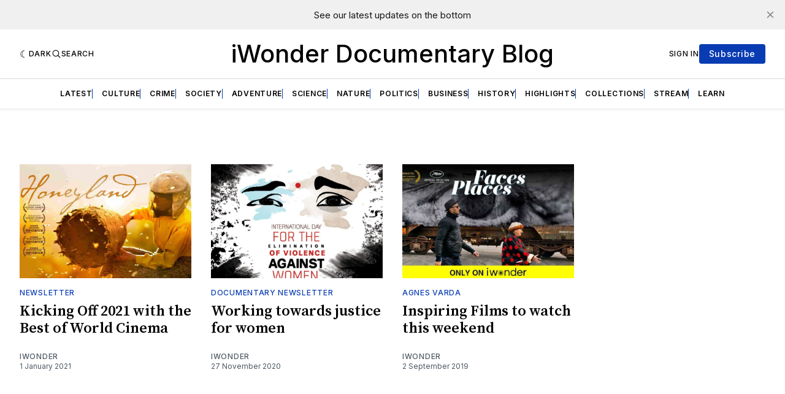

--- FILE ---
content_type: text/html; charset=utf-8
request_url: https://blog.iwonder.com/tag/oscars/
body_size: 19313
content:
<!doctype html>
<html lang='en' class=' is-darkModeAdminSetting-enabled '>

  <head>
  <meta charset='utf-8'>
  <title>oscars - iWonder Documentary Blog</title>
  <meta name='viewport' content='width=device-width, initial-scale=1.0'>

  <link rel='preconnect' href='https://fonts.gstatic.com'>
<link rel='preconnect' href='https://fonts.gstatic.com' crossorigin>

<link rel='preload' as='style' href='https://fonts.googleapis.com/css2?family=Inter:wght@400;500;600;700&display=swap'>
<link rel='stylesheet' href='https://fonts.googleapis.com/css2?family=Inter:wght@400;500;600;700&display=swap' media='print' onload="this.media='all'">

<link rel='preload' as='style' href='https://fonts.googleapis.com/css2?family=Source+Serif+Pro:ital,wght@0,400;0,600;0,700;1,400;1,600;1,700&display=swap'>
<link rel='stylesheet' href='https://fonts.googleapis.com/css2?family=Source+Serif+Pro:ital,wght@0,400;0,600;0,700;1,400;1,600;1,700&display=swap' media='print' onload="this.media='all'">
    <style>
@charset "UTF-8";:root{--color-headerCard-light:#FFF;--color-headerCard-dark:#000;--color-text-headerCardStyleLight:var(--color-headerCard-dark);--color-background-headerCardStyleLight:var(--color-headerCard-light);--color-text-button-headerCardStyleLight:var(--color-headerCard-light);--color-background-button-headerCardStyleLight:var(--color-headerCard-dark);--color-text-button-hover-headerCardStyleLight:var(--color-headerCard-light);--color-background-button-hover-headerCardStyleLight:var(--color-headerCard-dark);--color-text-headerCardStyleDark:var(--color-headerCard-light);--color-background-headerCardStyleDark:var(--color-headerCard-dark);--color-text-button-headerCardStyleDark:var(--color-headerCard-dark);--color-background-button-headerCardStyleDark:var(--color-headerCard-light);--color-text-button-hover-headerCardStyleDark:var(--color-headerCard-dark);--color-background-button-hover-headerCardStyleDark:var(--color-headerCard-light);--color-text-headerCardStyleAccent:var(--color-background-primary);--color-background-headerCardStyleAccent:var(--color-accent);--color-text-button-headerCardStyleAccent:var(--color-text-primary);--color-background-button-headerCardStyleAccent:var(--color-background-primary);--color-text-button-hover-headerCardStyleAccent:var(--color-text-primary);--color-background-button-hover-headerCardStyleAccent:var(--color-background-primary);--color-text-headerCardStyleImage:var(--color-headerCard-light);--color-background-headerCardStyleImage:var(--color-headerCard-dark);--color-text-button-headerCardStyleImage:var(--color-headerCard-light);--color-background-button-headerCardStyleImage:var(--color-headerCard-dark);--color-text-button-hover-headerCardStyleImage:var(--color-headerCard-dark);--color-background-button-hover-headerCardStyleImage:var(--color-headerCard-light)}:root{--color-text-button:var(--color-background-primary);--color-background-button:var(--color-accent);--color-text-button-hover:var(--color-background-primary);--color-background-button-hover:var(--color-text-primary)}:root{--content-width:708px;--content-flow:var(--space-32)}:root{--html-symbol-dark:"☾";--html-symbol-light:"☼";--html-symbol-em-dash:"—";--html-symbol-checkmark:"✓";--html-symbol-multiplication:"✕"}:root{--motion-duration-slow:.5s;--motion-duration-fast:.25s}:root{--ratio-1:1;--ratio-3x2:3/2;--ratio-16x9:16/9}:root{--focus-outline-size:var(--space-2);--focus-outline-style:solid;--focus-outline-color:currentColor;--focus-outline-offset:var(--space-2)}:root{--border-radius:var(--space-4);--border-radius-circle:50%}:root{--border-width:.5px;--border-style:solid;--border-vertical-offset:calc(calc(var(--grid-gap) / 2) * -1)}:root{--grid-width:1400px;--grid-gap:var(--space-32);--grid-margin:var(--space-20);--grid-margin-large:var(--space-32)}:root{--space-2:2px;--space-4:4px;--space-8:8px;--space-12:12px;--space-16:16px;--space-20:20px;--space-24:24px;--space-32:32px;--space-40:40px;--space-48:48px;--space-56:56px;--space-64:64px;--space-80:80px;--space-96:96px;--space-128:128px;--space-160:160px;--space-168:168px}:root{--font-size-scale-0:12px;--line-height-scale-0:16px;--font-size-scale-1:14px;--line-height-scale-1:16px;--font-size-scale-2:16px;--line-height-scale-2:20px;--font-size-scale-3:18px;--line-height-scale-3:20px;--font-size-scale-4:20px;--line-height-scale-4:24px;--font-size-scale-5:24px;--line-height-scale-5:28px;--font-size-scale-6:28px;--line-height-scale-6:32px;--font-size-scale-7:32px;--line-height-scale-7:32px;--font-size-scale-8:40px;--line-height-scale-8:40px;--font-size-scale-9:48px;--line-height-scale-9:48px;--font-size-scale-10:72px;--line-height-scale-10:72px;--font-size-scale-body-copy:20px;--line-height-scale-body-copy:32px;--line-height-scale-tight:1;--font-weight-normal:400;--font-weight-medium:500;--font-weight-semibold:600;--font-weight-bold:700;--font-letter-spacing-brevier:.7px;--font-letter-spacing-long-primer:.25px;--font-letter-spacing-tiny:.6px;--font-letter-spacing-small:1.2px;--font-letter-spacing-base:1.6px;--font-letter-spacing-large:2.8px;--font-letter-spacing-negative:-.5px;--font-family-serif:"Source Serif Pro",Georgia,serif;--font-family-sansSerif:"Inter",-apple-system,BlinkMacSystemFont,"Segoe UI",Helvetica,Arial,sans-serif}:root{--color-mode:"light";--color-accent:var(--ghost-accent-color);--color-text-primary:#000000;--color-text-secondary:#4E5965;--color-border-primary:#000000;--color-border-secondary:#D9D9D9;--color-background-primary:#FFFFFF;--color-background-secondary:#EFF8FA}@media (prefers-color-scheme:dark){:root.is-darkModeAdminSetting-enabled{--color-mode:"dark"}:root:not([data-user-color-scheme]).is-darkModeAdminSetting-enabled{--color-mode:"dark";--color-accent:var(--dark-mode-accent-color);--color-text-primary:#FFFFFF;--color-text-secondary:#B3B3B3;--color-border-primary:#525252;--color-border-secondary:#303030;--color-background-primary:#181818;--color-background-secondary:#212121}}[data-user-color-scheme=dark]{--color-mode:"dark";--color-accent:var(--dark-mode-accent-color);--color-text-primary:#FFFFFF;--color-text-secondary:#B3B3B3;--color-border-primary:#525252;--color-border-secondary:#303030;--color-background-primary:#181818;--color-background-secondary:#212121}/*! modern-normalize v1.1.0 | MIT License | https://github.com/sindresorhus/modern-normalize */*,::after,::before{box-sizing:border-box}html{-moz-tab-size:4;-o-tab-size:4;tab-size:4}html{line-height:1.15;-webkit-text-size-adjust:100%}body{margin:0}body{font-family:system-ui,-apple-system,"Segoe UI",Roboto,Helvetica,Arial,sans-serif,"Apple Color Emoji","Segoe UI Emoji"}hr{height:0;color:inherit}abbr[title]{-webkit-text-decoration:underline dotted;text-decoration:underline dotted}b,strong{font-weight:bolder}code,kbd,pre,samp{font-family:ui-monospace,SFMono-Regular,Consolas,"Liberation Mono",Menlo,monospace;font-size:1em}small{font-size:80%}sub,sup{font-size:75%;line-height:0;position:relative;vertical-align:baseline}sub{bottom:-.25em}sup{top:-.5em}table{text-indent:0;border-color:inherit}button,input,optgroup,select,textarea{font-family:inherit;font-size:100%;line-height:1.15;margin:0}button,select{text-transform:none}[type=button],[type=reset],[type=submit],button{-webkit-appearance:button}::-moz-focus-inner{border-style:none;padding:0}:-moz-focusring{outline:1px dotted ButtonText}:-moz-ui-invalid{box-shadow:none}legend{padding:0}progress{vertical-align:baseline}::-webkit-inner-spin-button,::-webkit-outer-spin-button{height:auto}[type=search]{-webkit-appearance:textfield;outline-offset:-2px}::-webkit-search-decoration{-webkit-appearance:none}::-webkit-file-upload-button{-webkit-appearance:button;font:inherit}summary{display:list-item}code[class*=language-],pre[class*=language-]{color:#000;background:0 0;text-shadow:0 1px #fff;font-family:Consolas,Monaco,"Andale Mono","Ubuntu Mono",monospace;font-size:1em;text-align:left;white-space:pre;word-spacing:normal;word-break:normal;word-wrap:normal;line-height:1.5;-moz-tab-size:4;-o-tab-size:4;tab-size:4;-webkit-hyphens:none;hyphens:none}code[class*=language-] ::-moz-selection,code[class*=language-]::-moz-selection,pre[class*=language-] ::-moz-selection,pre[class*=language-]::-moz-selection{text-shadow:none;background:#b3d4fc}code[class*=language-] ::-moz-selection,code[class*=language-]::-moz-selection,pre[class*=language-] ::-moz-selection,pre[class*=language-]::-moz-selection{text-shadow:none;background:#b3d4fc}code[class*=language-] ::selection,code[class*=language-]::selection,pre[class*=language-] ::selection,pre[class*=language-]::selection{text-shadow:none;background:#b3d4fc}@media print{code[class*=language-],pre[class*=language-]{text-shadow:none}}pre[class*=language-]{padding:1em;margin:.5em 0;overflow:auto}:not(pre)>code[class*=language-],pre[class*=language-]{background:#f5f2f0}:not(pre)>code[class*=language-]{padding:.1em;border-radius:.3em;white-space:normal}.token.cdata,.token.comment,.token.doctype,.token.prolog{color:#708090}.token.punctuation{color:#999}.token.namespace{opacity:.7}.token.boolean,.token.constant,.token.deleted,.token.number,.token.property,.token.symbol,.token.tag{color:#905}.token.attr-name,.token.builtin,.token.char,.token.inserted,.token.selector,.token.string{color:#690}.language-css .token.string,.style .token.string,.token.entity,.token.operator,.token.url{color:#9a6e3a;background:hsla(0,0%,100%,.5)}.token.atrule,.token.attr-value,.token.keyword{color:#07a}.token.class-name,.token.function{color:#dd4a68}.token.important,.token.regex,.token.variable{color:#e90}.token.bold,.token.important{font-weight:700}.token.italic{font-style:italic}.token.entity{cursor:help}body .fslightbox-image-wrap{display:block}body .fslightbox-container{font-family:var(--font-family-sansSerif);background:var(--color-background-primary)}body .fslightbox-nav{height:var(--space-48)}body .fslightbox-toolbar{right:var(--space-12)}body [data-fslightbox] img{cursor:zoom-in}body .fslightbox-invalid-file-wrapper{color:var(--color-text-secondary)}body .fslightbox-slide-number-container{font-size:var(--font-size-scale-2);line-height:var(--line-height-scale-2);left:var(--space-12);color:var(--color-text-secondary)}body .fslightbox-slash{background:var(--color-text-secondary)}body .fslightbox-toolbar>.fslightbox-toolbar-button:first-child{display:none}body .fslightbox-svg-path{fill:var(--color-text-secondary)}body .fslightbox-toolbar{background:var(--color-background-primary)}body .fslightbox-toolbar:hover .fslightbox-svg-path{fill:var(--color-text-secondary)}body .fslightbox-slide-btn{background:var(--color-background-primary)}body .fslightbox-slide-btn-container{padding-left:var(--space-16)}body .fslightbox-slide-btn-container:hover .fslightbox-svg-path{fill:var(--color-text-secondary)}body .fslightbox-slide-btn-container-next{padding-right:var(--space-16)}@keyframes spin{100%{transform:rotate(360deg)}}.icon{position:relative;display:inline-block;width:25px;height:25px;overflow:hidden;fill:currentColor}.icon__cnt{width:100%;height:100%;background:inherit;fill:inherit;pointer-events:none;transform:translateX(0);-ms-transform:translate(.5px,-.3px)}.icon--m{width:50px;height:50px}.icon--l{width:100px;height:100px}.icon--xl{width:150px;height:150px}.icon--xxl{width:200px;height:200px}.icon__spinner{position:absolute;top:0;left:0;width:100%;height:100%}.icon--ei-spinner .icon__spinner,.icon--ei-spinner-2 .icon__spinner{animation:spin 1s steps(12) infinite}.icon--ei-spinner-3 .icon__spinner{animation:spin 1.5s linear infinite}.icon--ei-sc-facebook{fill:#3b5998}.icon--ei-sc-github{fill:#333}.icon--ei-sc-google-plus{fill:#dd4b39}.icon--ei-sc-instagram{fill:#3f729b}.icon--ei-sc-linkedin{fill:#0976b4}.icon--ei-sc-odnoklassniki{fill:#ed812b}.icon--ei-sc-skype{fill:#00aff0}.icon--ei-sc-soundcloud{fill:#f80}.icon--ei-sc-tumblr{fill:#35465c}.icon--ei-sc-twitter{fill:#55acee}.icon--ei-sc-vimeo{fill:#1ab7ea}.icon--ei-sc-vk{fill:#45668e}.icon--ei-sc-youtube{fill:#e52d27}.icon--ei-sc-pinterest{fill:#bd081c}.icon--ei-sc-telegram{fill:#08c}.icon{width:var(--space-24);height:var(--space-24)}.icon--m{width:var(--space-48);height:var(--space-48)}:where(body,h1,h2,h3,h4,h5,h6,blockquote,p,pre,dl,dd,ol,ul,figure,hr,fieldset,legend){margin:0;padding:0}li>ol,li>ul{margin-bottom:0}table{border-collapse:collapse;border-spacing:0}:is(a,button,input,textarea,summary):focus-visible{outline:var(--focus-outline-size) var(--focus-outline-style) var(--focus-outline-color);outline-offset:var(--focus-outline-offset)}@media (prefers-reduced-motion:reduce){*{animation:none;transition:none}}.o-grid{width:100%;margin:auto;display:grid;max-width:var(--grid-width);padding:0 var(--grid-margin)}@media (min-width:64em){.o-grid{padding:0 var(--grid-margin-large)}}.o-grid[class*=-columns]{grid-gap:var(--grid-gap)}@media (min-width:40em){.o-grid--2-columns{grid-template-columns:repeat(2,minmax(0,1fr))}}@media (min-width:40em){.o-grid--3-columns{grid-template-columns:repeat(2,minmax(0,1fr))}}@media (min-width:64em){.o-grid--3-columns{grid-template-columns:repeat(3,minmax(0,1fr))}}@media (min-width:40em){.o-grid--4-columns{grid-template-columns:repeat(2,minmax(0,1fr))}}@media (min-width:64em){.o-grid--4-columns{grid-template-columns:repeat(4,minmax(0,1fr))}}@media (min-width:40em){.o-grid--2-1-columns{grid-template-columns:repeat(2,minmax(0,1fr))}}@media (min-width:64em){.o-grid--2-1-columns{grid-template-columns:2fr 1fr}}.u-font-size-scale-0{font-size:var(--font-size-scale-0);line-height:var(--line-height-scale-0)}.u-font-size-scale-1{font-size:var(--font-size-scale-1);line-height:var(--line-height-scale-1)}.u-font-size-scale-2{font-size:var(--font-size-scale-2);line-height:var(--line-height-scale-2)}.u-font-size-scale-3{font-size:var(--font-size-scale-3);line-height:var(--line-height-scale-3)}.u-font-size-scale-4{font-size:var(--font-size-scale-4);line-height:var(--line-height-scale-4)}.u-font-size-scale-5{font-size:var(--font-size-scale-5);line-height:var(--line-height-scale-5)}.u-font-size-scale-6{font-size:var(--font-size-scale-6);line-height:var(--line-height-scale-6)}.u-font-size-scale-7{font-size:var(--font-size-scale-7);line-height:var(--line-height-scale-7)}.u-font-size-scale-8{font-size:var(--font-size-scale-8);line-height:var(--line-height-scale-8)}.u-font-size-scale-9{font-size:var(--font-size-scale-9);line-height:var(--line-height-scale-9)}.u-font-size-scale-10{font-size:var(--font-size-scale-10);line-height:var(--line-height-scale-10)}.u-font-family-serif{font-family:var(--font-family-serif)!important}.u-font-family-sansSerif{font-family:var(--font-family-sansSerif)!important}.u-font-weight-normal{font-weight:var(--font-weight-normal)}.u-font-weight-medium{font-weight:var(--font-weight-medium)}.u-font-weight-semibold{font-weight:var(--font-weight-semibold)}.u-font-weight-bold{font-weight:var(--font-weight-bold)}.kg-header-card-header,.u-font-headline{font-size:var(--font-size-scale-6);line-height:var(--line-height-scale-6);font-weight:var(--font-weight-medium)}@media (min-width:64em){.kg-header-card-header,.u-font-headline{font-size:var(--font-size-scale-8);line-height:var(--line-height-scale-8);letter-spacing:var(--font-letter-spacing-negative)}}.kg-header-card-subheader,.u-font-standfirst{font-size:var(--font-size-scale-5);line-height:var(--line-height-scale-5);font-weight:var(--font-weight-normal)}@media (min-width:64em){.kg-header-card-subheader,.u-font-standfirst{font-size:var(--font-size-scale-5);line-height:var(--line-height-scale-6)}}.u-font-uppercase{text-transform:uppercase}.u-link{text-decoration:underline}.u-link:hover{text-decoration:none}.u-link:focus-visible{text-decoration:none}.u-align-auto{margin:auto}.u-align-center{text-align:center}.u-color-text-brand{color:var(--color-accent)}.u-color-text-secondary{color:var(--color-text-secondary)}.u-color-background-secondary{background-color:var(--color-background-secondary)}.u-drop-cap-large:first-letter,.u-drop-cap-small:first-letter{float:left;margin-top:var(--space-8);margin-right:var(--space-8);color:var(--color-accent);font-weight:var(--font-weight-semibold)}.u-drop-cap-small::first-letter{font-size:70px;line-height:52px}.u-drop-cap-large::first-letter{font-size:118px;line-height:86px}.js-on .lazyload,.js-on .lazyloading{opacity:0}.js-on .lazyloaded{opacity:1;transition:opacity var(--motion-duration-slow) ease}.u-hidden{display:none}.u-block{display:block}.u-screenreader{position:absolute;width:1px;height:1px;padding:0;margin:-1px;overflow:hidden;clip:rect(0 0 0 0);border:0}@media (max-width:63.99em){.u-visible-on-desktop{display:none!important}}.u-mt-8{margin-top:var(--space-8)}.u-mr-8{margin-right:var(--space-8)}.u-mt-16{margin-top:var(--space-16)}.u-mb-16{margin-bottom:var(--space-16)}.u-p-32{padding:var(--space-32)}.u-plain-list{margin:0;padding:0;list-style:none}.u-flex{display:flex}body,html{height:100%}body{font-family:var(--font-family-sansSerif);font-size:var(--font-size-scale-2);line-height:var(--line-height-scale-2);font-weight:var(--font-weight-normal);direction:ltr;color:var(--color-text-primary);background-color:var(--color-background-primary);-webkit-font-smoothing:antialiased;-moz-osx-font-smoothing:grayscale}a{color:inherit;text-decoration:none}:where(dd,ol,ul){margin-left:var(--space-16)}img{height:auto;display:block;max-width:100%;font-style:italic}hr{border:0;height:auto;border-top:var(--border-width) var(--border-style) var(--color-border-secondary)}:where(h1,h2,h3,strong){font-weight:var(--font-weight-semibold)}:where(h1){font-size:var(--font-size-scale-6);line-height:var(--line-height-scale-6)}@media (min-width:64em){:where(h1){font-size:var(--font-size-scale-7);line-height:var(--line-height-scale-7)}}:where(h1)+h2,:where(h1)+h3{margin-top:var(--space-16)}:where(h2){font-size:var(--font-size-scale-5);line-height:var(--line-height-scale-5)}@media (min-width:64em){:where(h2){font-size:var(--font-size-scale-6);line-height:var(--line-height-scale-6)}}:where(h2)+h3{margin-top:var(--space-16)}:where(h3){font-size:var(--font-size-scale-4);line-height:var(--line-height-scale-4)}@media (min-width:64em){:where(h3){font-size:var(--font-size-scale-5);line-height:var(--line-height-scale-5)}}blockquote{font-style:italic}blockquote:not(.kg-blockquote-alt){padding-left:var(--space-20);border-left:var(--space-2) solid var(--color-accent)}li code,p code{padding:var(--space-4) var(--space-8);border-radius:var(--border-radius);border:var(--border-width) var(--border-style) var(--color-border-secondary);background-color:var(--color-background-secondary)}code,code[class*=language-]{font-size:var(--font-size-scale-1);line-height:var(--line-height-scale-1);text-shadow:none;color:var(--color-text-primary)}.kg-code-card,pre,pre[class*=language-]{width:100%;overflow-x:auto;border-radius:var(--border-radius)}pre,pre[class*=language-]{margin-bottom:0;margin-top:var(--content-flow);padding:var(--space-32);background-color:var(--color-background-secondary)}.kg-code-card pre{margin-top:0}.token.operator{background-color:transparent}input[type=color],input[type=date],input[type=datetime-local],input[type=datetime],input[type=email],input[type=month],input[type=number],input[type=password],input[type=search],input[type=tel],input[type=text],input[type=time],input[type=url],input[type=week],select,textarea{font-family:var(--font-family-sansSerif);font-size:var(--font-size-scale-2);line-height:var(--line-height-scale-2);font-weight:var(--font-weight-medium);width:100%;display:block;color:var(--color-text-primary);padding:var(--space-12) var(--space-20);background:0 0;border:var(--border-width) var(--border-style) var(--color-border-secondary)}input[type=color]::-moz-placeholder,input[type=date]::-moz-placeholder,input[type=datetime-local]::-moz-placeholder,input[type=datetime]::-moz-placeholder,input[type=email]::-moz-placeholder,input[type=month]::-moz-placeholder,input[type=number]::-moz-placeholder,input[type=password]::-moz-placeholder,input[type=search]::-moz-placeholder,input[type=tel]::-moz-placeholder,input[type=text]::-moz-placeholder,input[type=time]::-moz-placeholder,input[type=url]::-moz-placeholder,input[type=week]::-moz-placeholder,select::-moz-placeholder,textarea::-moz-placeholder{opacity:1;color:var(--color-text-secondary)}input[type=color]::placeholder,input[type=date]::placeholder,input[type=datetime-local]::placeholder,input[type=datetime]::placeholder,input[type=email]::placeholder,input[type=month]::placeholder,input[type=number]::placeholder,input[type=password]::placeholder,input[type=search]::placeholder,input[type=tel]::placeholder,input[type=text]::placeholder,input[type=time]::placeholder,input[type=url]::placeholder,input[type=week]::placeholder,select::placeholder,textarea::placeholder{opacity:1;color:var(--color-text-secondary)}table{font-size:var(--font-size-scale-2);line-height:var(--line-height-scale-2);width:100%;max-width:100%;background-color:var(--color-background-secondary)}table caption{padding:var(--space-16);border-style:var(--border-style);border-width:var(--border-width) var(--border-width) 0 var(--border-width);border-color:var(--color-border-secondary);background-color:var(--color-background-secondary)}table td,table th{text-align:left;padding:var(--space-16);white-space:nowrap;border:var(--border-width) var(--border-style) var(--color-border-secondary)}table tbody+tbody{border-top:var(--border-width) var(--border-style) var(--color-border-secondary)}.responsive-table{display:block;width:100%;overflow-x:auto;word-break:initial}fieldset{border:none}:lang(ar) *{letter-spacing:initial}.c-skip{position:absolute;top:calc(var(--space-96) * -1);left:var(--space-32);padding:var(--space-4) var(--space-16);background-color:var(--color-background-primary)}.c-skip:focus{z-index:10;top:var(--space-32)}.c-header{margin-bottom:var(--space-32);box-shadow:rgba(0,0,0,.08) 0 0 var(--space-4) var(--space-2)}[data-user-color-scheme=dark] .c-header{border-bottom:var(--border-width) var(--border-style) var(--color-border-secondary)}@media (prefers-color-scheme:dark){:root:not([data-user-color-scheme]).is-darkModeAdminSetting-enabled .c-header{border-bottom:var(--border-width) var(--border-style) var(--color-border-secondary)}}.c-header__top{padding:var(--space-20) 0;border-bottom:var(--border-width) var(--border-style) var(--color-border-secondary)}.c-header__top-block{display:flex;align-items:center;gap:var(--space-8)}@media (min-width:64em){.c-header__top-block{gap:var(--space-16)}}.c-header__top-inner{display:grid;gap:var(--space-16);align-items:center;grid-template-columns:auto 2fr auto}@media (min-width:40em){.c-header__top-inner{grid-template-columns:1fr 2fr 1fr}}@media (max-width:39.99em){.c-header__top-left{order:2;margin-left:auto}.c-header__top-center{order:1}.c-header__top-right{order:3}}.c-header__top-right{justify-self:end}.c-header__button{font-size:var(--font-size-scale-0);line-height:var(--line-height-scale-0);font-weight:var(--font-weight-medium);text-transform:uppercase;letter-spacing:var(--font-letter-spacing-brevier);padding:0;border:none;cursor:pointer;background:0 0;color:var(--color-text-primary);display:flex;align-items:center;gap:var(--space-4)}.c-header__button:hover{text-decoration:underline}.c-header__button svg{width:var(--space-16);height:var(--space-16);fill:var(--color-text-primary)}.c-footer{position:sticky;top:100vh;padding:var(--space-64) 0;margin-top:var(--space-64);background-color:var(--color-background-secondary)}.c-footer__content{display:flex;flex-direction:column;align-items:center}.c-footer__content>*+*{margin-top:var(--space-32)}.c-footer-nav{display:flex;flex-wrap:wrap;justify-content:center}.c-footer-nav .c-nav__item{font-size:var(--font-size-scale-1);line-height:var(--line-height-scale-4);font-weight:var(--font-weight-normal);text-transform:initial;color:var(--color-text-secondary)}.c-footer-nav .c-nav__item:not(:first-child)::before{display:none}.c-footer-nav li:not(:last-child){margin:0}.c-footer-nav a{text-decoration:underline}.c-footer-nav a:hover{text-decoration:none}.c-footer-nav a:focus-visible{text-decoration:none}.c-footer-copy{font-size:var(--font-size-scale-1);line-height:var(--line-height-scale-2);text-align:center;color:var(--color-text-secondary)}.c-footer-copy a{text-decoration:underline}.c-footer-copy a:hover{text-decoration:none}.c-footer-copy a:focus-visible{text-decoration:none}@media (min-width:40em){.c-logo{margin:auto}}.c-logo__link{font-size:var(--font-size-scale-6);line-height:var(--line-height-scale-6);font-weight:var(--font-weight-medium)}@media (min-width:40em){.c-logo__link{font-size:var(--font-size-scale-8);line-height:var(--line-height-scale-8)}}.c-logo__img{max-height:var(--space-32)}@media (min-width:40em){.c-logo__img{max-height:var(--space-48)}}.c-logo__dark{display:none}@media (prefers-color-scheme:dark){:root:not([data-user-color-scheme]).is-darkModeAdminSetting-enabled .c-logo__dark{display:block}:root:not([data-user-color-scheme]).is-darkModeAdminSetting-enabled .c-logo__light{display:none}}[data-user-color-scheme=dark] .c-logo__dark{display:block}[data-user-color-scheme=dark] .c-logo__light{display:none}.c-nav-wrap{min-width:0}.c-nav{display:flex;gap:var(--space-16);padding:var(--space-16) 0;overflow-x:scroll;-ms-overflow-style:none;scrollbar-width:none}.c-nav::-webkit-scrollbar{display:none}@media (min-width:64em){.c-nav--main{justify-content:center}}.c-nav__item{font-size:var(--font-size-scale-0);line-height:var(--line-height-scale-0);font-weight:var(--font-weight-semibold);text-transform:uppercase;letter-spacing:var(--font-letter-spacing-brevier);white-space:nowrap}.c-nav__item:not(:first-child){padding-left:var(--space-16);position:relative}.c-nav__item:not(:first-child):before{border-left:var(--border-width) var(--border-style) var(--color-accent);content:"";height:var(--space-16);left:0;width:1px;overflow:hidden;position:absolute}.c-nav__link{display:block}.c-nav__link--current{text-decoration:underline}.c-nav__link--current:hover{text-decoration:none}.c-nav__link--current:focus-visible{text-decoration:none}.home-template .c-nav__link--current{text-decoration:none}.c-nav__link:hover{text-decoration:underline}.c-author__media{width:var(--space-96);height:var(--space-96);border-radius:var(--border-radius-circle);background-color:var(--color-background-secondary)}.c-author__image{-o-object-fit:cover;object-fit:cover;width:var(--space-96);height:var(--space-96);min-width:var(--space-96);border-radius:var(--border-radius-circle)}.c-btn,.c-content .kg-product-card .kg-product-card-button,.kg-btn,.kg-btn-accent,.kg-header-card-button{--focus-outline-offset:calc(var(--space-4) * -1);font-family:var(--font-family-sansSerif);font-size:var(--font-size-scale-2);line-height:var(--line-height-scale-2);font-weight:var(--font-weight-medium);height:auto;width:-moz-fit-content;width:fit-content;min-width:-moz-fit-content;min-width:fit-content;text-align:center;border:none;cursor:pointer;overflow:hidden;padding:var(--space-16) var(--space-24);border-radius:var(--space-4);color:var(--color-text-button);background-color:var(--color-background-button)}.c-btn:is(:hover,:active,:focus),.c-content .kg-product-card .kg-product-card-button:is(:hover,:active,:focus),.kg-btn-accent:is(:hover,:active,:focus),.kg-btn:is(:hover,:active,:focus),.kg-header-card-button:is(:hover,:active,:focus){color:var(--color-text-button-hover);background-color:var(--color-background-button-hover)}.c-btn--disabled{opacity:.5;cursor:not-allowed}.c-btn--full{width:100%}.c-btn--small{font-size:var(--font-size-scale-1);line-height:var(--line-height-scale-1);font-weight:var(--font-weight-medium);letter-spacing:var(--font-letter-spacing-brevier);padding:var(--space-8) var(--space-16)}.c-btn--uppercase{font-size:var(--font-size-scale-0);line-height:var(--line-height-scale-0);text-transform:uppercase;letter-spacing:var(--font-letter-spacing-brevier)}.c-btn--fit-content{width:-moz-fit-content;width:fit-content}.c-btn--loading,.c-btn.loading,.c-content .kg-product-card .c-subscribe-form .kg-product-card-button,.c-content .kg-product-card .loading.kg-product-card-button,.c-subscribe-form .c-btn,.c-subscribe-form .c-content .kg-product-card .kg-product-card-button,.c-subscribe-form .kg-btn,.c-subscribe-form .kg-btn-accent,.c-subscribe-form .kg-header-card-button,.loading.kg-btn,.loading.kg-btn-accent,.loading.kg-header-card-button{display:flex;align-items:center;justify-content:center}@keyframes spin{0%{transform:rotate(0)}100%{transform:rotate(360deg)}}.c-btn--loading:after,.c-btn.loading:after,.c-content .kg-product-card .c-subscribe-form .kg-product-card-button:after,.c-content .kg-product-card .loading.kg-product-card-button:after,.c-subscribe-form .c-btn:after,.c-subscribe-form .c-content .kg-product-card .kg-product-card-button:after,.c-subscribe-form .kg-btn-accent:after,.c-subscribe-form .kg-btn:after,.c-subscribe-form .kg-header-card-button:after,.loading.kg-btn-accent:after,.loading.kg-btn:after,.loading.kg-header-card-button:after{margin-left:var(--space-12);content:"";display:block;height:var(--space-16);width:var(--space-16);border-width:1px;border-style:var(--border-style);border-top-color:transparent;border-right-color:transparent;border-bottom-color:var(--color-text-button);border-left-color:var(--color-text-button);border-radius:var(--border-radius-circle);animation:spin var(--motion-duration-slow) infinite linear}.c-btn--loading:is(:hover,:active,:focus):after,.c-btn.loading:is(:hover,:active,:focus):after,.c-content .kg-product-card .c-subscribe-form .kg-product-card-button:is(:hover,:active,:focus):after,.c-content .kg-product-card .loading.kg-product-card-button:is(:hover,:active,:focus):after,.c-subscribe-form .c-btn:is(:hover,:active,:focus):after,.c-subscribe-form .c-content .kg-product-card .kg-product-card-button:is(:hover,:active,:focus):after,.c-subscribe-form .kg-btn-accent:is(:hover,:active,:focus):after,.c-subscribe-form .kg-btn:is(:hover,:active,:focus):after,.c-subscribe-form .kg-header-card-button:is(:hover,:active,:focus):after,.loading.kg-btn-accent:is(:hover,:active,:focus):after,.loading.kg-btn:is(:hover,:active,:focus):after,.loading.kg-header-card-button:is(:hover,:active,:focus):after{border-bottom-color:var(--color-background-primary);border-left-color:var(--color-background-primary)}.c-post{margin:0 auto;padding:0 var(--grid-margin);max-width:var(--content-width)}.c-post>*+*{margin-top:var(--content-flow)}.c-content{display:flex;align-items:center;flex-direction:column}.c-content:empty{display:none}.c-content--has-shadow{-webkit-mask-image:linear-gradient(to bottom,var(--color-text-primary) 30%,transparent 100%);mask-image:linear-gradient(to bottom,var(--color-text-primary) 30%,transparent 100%)}.c-content>*{min-width:100%}.c-content>*+*{margin-top:var(--content-flow)}.c-content :where(p,ol,ul,blockquote){font-family:var(--font-family-serif);font-size:var(--font-size-scale-body-copy);line-height:var(--line-height-scale-body-copy)}.c-content :where(h1,h2,h3)+*{margin-top:calc(var(--content-flow)/ 2)}.c-content a:not([class]){text-decoration:underline;color:var(--color-accent)}.c-content a:not([class]):hover{text-decoration:none}.c-content a:not([class]):focus-visible{text-decoration:none}.c-content :where(hr){margin:var(--content-flow) 0}.c-content :where(hr)+*{margin-top:0}.c-content :is(dd,ol,ul){padding-left:var(--space-16);padding-right:var(--space-16)}.c-content .gh-post-upgrade-cta{display:none;visibility:hidden}.c-section{margin-top:var(--space-64)}.c-section--editors-pick{padding-top:var(--space-64);padding-bottom:var(--space-64);background:var(--color-background-secondary)}.c-section-heading{display:flex;align-items:baseline;justify-content:space-between;padding-bottom:var(--space-8);margin-bottom:var(--space-24);border-bottom:var(--border-width) var(--border-style) var(--color-border-primary)}.c-section-heading__title{font-family:var(--font-family-serif);font-size:var(--font-size-scale-7);line-height:var(--line-height-scale-8);font-weight:var(--font-weight-bold)}.c-section-heading__title a:hover{text-decoration:underline}.c-section-heading__title--small{font-size:var(--font-size-scale-3);line-height:var(--line-height-scale-4)}.c-section-heading__all{font-size:var(--font-size-scale-0);line-height:var(--line-height-scale-0);font-weight:var(--font-weight-medium);text-transform:uppercase;letter-spacing:var(--font-letter-spacing-brevier)}.c-section-heading__all:hover{text-decoration:underline}.c-subscribe-form .c-alert{display:none}.c-content .kg-product-card .c-subscribe-form .kg-product-card-button:after,.c-subscribe-form .c-btn:after,.c-subscribe-form .c-content .kg-product-card .kg-product-card-button:after,.c-subscribe-form .kg-btn-accent:after,.c-subscribe-form .kg-btn:after,.c-subscribe-form .kg-header-card-button:after{display:none}.c-content .kg-product-card .c-subscribe-form.loading .kg-product-card-button:after,.c-subscribe-form.loading .c-btn:after,.c-subscribe-form.loading .c-content .kg-product-card .kg-product-card-button:after,.c-subscribe-form.loading .kg-btn-accent:after,.c-subscribe-form.loading .kg-btn:after,.c-subscribe-form.loading .kg-header-card-button:after{display:block}.c-subscribe-form.error .c-alert--error,.c-subscribe-form.invalid .c-alert--invalid,.c-subscribe-form.success .c-alert--success{display:block}.c-form-group{display:flex;gap:var(--space-16)}.c-alert{font-size:var(--font-size-scale-1);line-height:var(--line-height-scale-1);font-weight:var(--font-weight-medium);margin-top:var(--space-16)}.c-alert:empty{display:none}.c-alert:before{font-weight:var(--font-weight-bold);margin-right:var(--space-8)}.c-alert--success:before{content:var(--html-symbol-checkmark)}.c-alert--error:before,.c-alert--invalid:before{content:var(--html-symbol-multiplication)}.c-teaser{display:flex}.c-teaser--large{display:grid;grid-template-columns:1fr 2fr;-moz-column-gap:var(--grid-gap);column-gap:var(--grid-gap)}.c-teaser__media{width:var(--space-96);height:var(--space-64);flex-basis:var(--space-96);margin-left:var(--space-16);position:relative;aspect-ratio:var(--ratio-3x2);background-color:var(--color-background-secondary)}.c-teaser__media:after{content:"";position:absolute;top:0;right:0;bottom:0;left:0;background-color:rgba(0,0,0,.1);opacity:0;transition:ease opacity var(--motion-duration-fast)}.c-teaser__media:hover:after{opacity:1}@media (min-width:64em){.c-teaser--large .c-teaser__media{width:auto;height:auto;flex-basis:auto;margin:0}}.c-teaser__image{position:absolute;inset:0;width:100%;height:100%;-o-object-fit:cover;object-fit:cover}.c-teaser__content{flex:1}.c-teaser__content>*+*{margin-top:var(--space-8)}.c-teaser--large .c-teaser__content{order:2}.c-teaser__headline{font-family:var(--font-family-serif);font-size:var(--font-size-scale-2);line-height:var(--line-height-scale-2);font-weight:var(--font-weight-semibold)}.c-teaser__headline:hover{text-decoration:underline}@media (min-width:64em){.c-teaser--large .c-teaser__headline{font-size:var(--font-size-scale-6);line-height:var(--line-height-scale-6);font-weight:var(--font-weight-semibold)}}.c-teaser__standfirst{font-family:var(--font-family-serif);font-size:var(--font-size-scale-3);line-height:var(--line-height-scale-4)}.c-teaser__meta{display:flex;flex-wrap:wrap;align-items:center;gap:var(--space-8)}.c-teaser__timestamp{white-space:nowrap}.c-card--center *{text-align:center;justify-content:center}.c-card__media{display:block;position:relative;padding-bottom:66.6667%;aspect-ratio:var(--ratio-3x2);margin-bottom:var(--space-16);background-color:var(--color-background-secondary)}.c-card__media:after{content:"";position:absolute;top:0;right:0;bottom:0;left:0;background-color:rgba(0,0,0,.1);opacity:0;transition:ease opacity var(--motion-duration-fast)}.c-card__media:hover:after{opacity:1}.c-card__image{position:absolute;inset:0;width:100%;height:100%;-o-object-fit:cover;object-fit:cover}.c-card__content>*+*{margin-top:var(--space-8)}@media (min-width:64em){.c-card--center .c-card__content{padding:0 var(--space-32)}}.c-card__headline{font-family:var(--font-family-serif);font-size:var(--font-size-scale-5);line-height:var(--line-height-scale-5);font-weight:var(--font-weight-semibold)}.c-card__headline:hover{text-decoration:underline}@media (min-width:64em){.c-card--large .c-card__headline{font-size:var(--font-size-scale-8);line-height:var(--line-height-scale-9)}}.c-card__standfirst{font-family:var(--font-family-serif);font-size:var(--font-size-scale-2);line-height:var(--line-height-scale-3)}.c-card--large .c-card__standfirst{font-family:var(--font-family-serif);font-size:var(--font-size-scale-3);line-height:var(--line-height-scale-4)}@media (min-width:64em){.c-card--large .c-card__standfirst{font-family:var(--font-family-serif);font-size:var(--font-size-scale-4);line-height:var(--line-height-scale-5)}}.c-card__meta{display:flex;flex-direction:column;gap:var(--space-8)}.c-hero{display:grid}@media (max-width:63.99em){.c-hero>*{margin-top:var(--content-flow)}.c-hero .center{margin-top:0}.c-hero .left{order:2}.c-hero .center{order:1}.c-hero .right{order:3}}@media (min-width:64em){.c-hero{-moz-column-gap:var(--grid-gap);column-gap:var(--grid-gap);grid-template-columns:repeat(12,1fr);grid-template-rows:minmax(2rem,auto) repeat(2,1fr)}.c-hero .left{grid-column:1/span 3;grid-row-start:1;position:relative}.c-hero .left:after{content:"";position:absolute;top:0;bottom:0;left:auto;right:var(--border-vertical-offset);border-right:var(--border-width) var(--border-style) var(--color-border-secondary)}.c-hero .center{grid-column:4/span 6}.c-hero .right{grid-column:10/span 3;position:relative}.c-hero .right:after{content:"";position:absolute;top:0;bottom:0;right:auto;left:var(--border-vertical-offset);border-right:var(--border-width) var(--border-style) var(--color-border-secondary)}}.c-tag{font-size:var(--font-size-scale-0);line-height:var(--line-height-scale-0);font-weight:var(--font-weight-medium);text-transform:uppercase;letter-spacing:var(--font-letter-spacing-brevier);color:var(--color-text-secondary)}.c-tag a{color:var(--color-accent)}.c-tag a:hover{text-decoration:underline}.c-tag-card{display:block;padding:var(--space-24);border-radius:var(--border-radius);background-color:var(--color-background-secondary);border-left:var(--space-4) solid var(--color-accent-tag,var(--color-accent))}.c-tag-card__name{font-size:var(--font-size-scale-3);line-height:var(--line-height-scale-3)}.c-card-archive{position:relative;padding-top:var(--space-24);margin-top:var(--space-24)}@media (min-width:64em){.c-card-archive{padding-top:var(--space-40);margin-top:var(--space-40)}}.c-card-archive:before{content:"";display:block;width:100%;height:1px;position:absolute;top:0;background-color:var(--color-border-secondary)}.c-card-archive:first-child{margin-top:0;padding-top:0}.c-card-archive:first-child:before{background-color:transparent}.c-card-archive:last-child{margin-bottom:var(--space-32)}@media (min-width:40em){.c-card-archive{display:grid;grid-template-columns:repeat(8,1fr);grid-template-rows:1fr;grid-column-gap:var(--space-40);grid-template-areas:"meta meta content content content content content content"}.c-card-archive__meta{grid-area:meta}.c-card-archive__content{grid-area:content}}.c-card-archive--date-1+.c-card-archive--date-1,.c-card-archive--date-10+.c-card-archive--date-10,.c-card-archive--date-11+.c-card-archive--date-11,.c-card-archive--date-12+.c-card-archive--date-12,.c-card-archive--date-2+.c-card-archive--date-2,.c-card-archive--date-3+.c-card-archive--date-3,.c-card-archive--date-4+.c-card-archive--date-4,.c-card-archive--date-5+.c-card-archive--date-5,.c-card-archive--date-6+.c-card-archive--date-6,.c-card-archive--date-7+.c-card-archive--date-7,.c-card-archive--date-8+.c-card-archive--date-8,.c-card-archive--date-9+.c-card-archive--date-9,.c-card-archive--date-١+.c-card-archive--date-١,.c-card-archive--date-١٠+.c-card-archive--date-١٠,.c-card-archive--date-١١+.c-card-archive--date-١١,.c-card-archive--date-١٢+.c-card-archive--date-١٢,.c-card-archive--date-٢+.c-card-archive--date-٢,.c-card-archive--date-٣+.c-card-archive--date-٣,.c-card-archive--date-٤+.c-card-archive--date-٤,.c-card-archive--date-٥+.c-card-archive--date-٥,.c-card-archive--date-٦+.c-card-archive--date-٦,.c-card-archive--date-٧+.c-card-archive--date-٧,.c-card-archive--date-٨+.c-card-archive--date-٨,.c-card-archive--date-٩+.c-card-archive--date-٩{padding-top:0;margin-top:0}.c-card-archive--date-1+.c-card-archive--date-1:before,.c-card-archive--date-10+.c-card-archive--date-10:before,.c-card-archive--date-11+.c-card-archive--date-11:before,.c-card-archive--date-12+.c-card-archive--date-12:before,.c-card-archive--date-2+.c-card-archive--date-2:before,.c-card-archive--date-3+.c-card-archive--date-3:before,.c-card-archive--date-4+.c-card-archive--date-4:before,.c-card-archive--date-5+.c-card-archive--date-5:before,.c-card-archive--date-6+.c-card-archive--date-6:before,.c-card-archive--date-7+.c-card-archive--date-7:before,.c-card-archive--date-8+.c-card-archive--date-8:before,.c-card-archive--date-9+.c-card-archive--date-9:before,.c-card-archive--date-١+.c-card-archive--date-١:before,.c-card-archive--date-١٠+.c-card-archive--date-١٠:before,.c-card-archive--date-١١+.c-card-archive--date-١١:before,.c-card-archive--date-١٢+.c-card-archive--date-١٢:before,.c-card-archive--date-٢+.c-card-archive--date-٢:before,.c-card-archive--date-٣+.c-card-archive--date-٣:before,.c-card-archive--date-٤+.c-card-archive--date-٤:before,.c-card-archive--date-٥+.c-card-archive--date-٥:before,.c-card-archive--date-٦+.c-card-archive--date-٦:before,.c-card-archive--date-٧+.c-card-archive--date-٧:before,.c-card-archive--date-٨+.c-card-archive--date-٨:before,.c-card-archive--date-٩+.c-card-archive--date-٩:before{background-color:transparent}.c-card-archive--date-1+.c-card-archive--date-1 .c-card-archive__meta,.c-card-archive--date-10+.c-card-archive--date-10 .c-card-archive__meta,.c-card-archive--date-11+.c-card-archive--date-11 .c-card-archive__meta,.c-card-archive--date-12+.c-card-archive--date-12 .c-card-archive__meta,.c-card-archive--date-2+.c-card-archive--date-2 .c-card-archive__meta,.c-card-archive--date-3+.c-card-archive--date-3 .c-card-archive__meta,.c-card-archive--date-4+.c-card-archive--date-4 .c-card-archive__meta,.c-card-archive--date-5+.c-card-archive--date-5 .c-card-archive__meta,.c-card-archive--date-6+.c-card-archive--date-6 .c-card-archive__meta,.c-card-archive--date-7+.c-card-archive--date-7 .c-card-archive__meta,.c-card-archive--date-8+.c-card-archive--date-8 .c-card-archive__meta,.c-card-archive--date-9+.c-card-archive--date-9 .c-card-archive__meta,.c-card-archive--date-١+.c-card-archive--date-١ .c-card-archive__meta,.c-card-archive--date-١٠+.c-card-archive--date-١٠ .c-card-archive__meta,.c-card-archive--date-١١+.c-card-archive--date-١١ .c-card-archive__meta,.c-card-archive--date-١٢+.c-card-archive--date-١٢ .c-card-archive__meta,.c-card-archive--date-٢+.c-card-archive--date-٢ .c-card-archive__meta,.c-card-archive--date-٣+.c-card-archive--date-٣ .c-card-archive__meta,.c-card-archive--date-٤+.c-card-archive--date-٤ .c-card-archive__meta,.c-card-archive--date-٥+.c-card-archive--date-٥ .c-card-archive__meta,.c-card-archive--date-٦+.c-card-archive--date-٦ .c-card-archive__meta,.c-card-archive--date-٧+.c-card-archive--date-٧ .c-card-archive__meta,.c-card-archive--date-٨+.c-card-archive--date-٨ .c-card-archive__meta,.c-card-archive--date-٩+.c-card-archive--date-٩ .c-card-archive__meta{display:none}.c-card-archive--date-1+.c-card-archive--date-1 .c-card-archive__content,.c-card-archive--date-10+.c-card-archive--date-10 .c-card-archive__content,.c-card-archive--date-11+.c-card-archive--date-11 .c-card-archive__content,.c-card-archive--date-12+.c-card-archive--date-12 .c-card-archive__content,.c-card-archive--date-2+.c-card-archive--date-2 .c-card-archive__content,.c-card-archive--date-3+.c-card-archive--date-3 .c-card-archive__content,.c-card-archive--date-4+.c-card-archive--date-4 .c-card-archive__content,.c-card-archive--date-5+.c-card-archive--date-5 .c-card-archive__content,.c-card-archive--date-6+.c-card-archive--date-6 .c-card-archive__content,.c-card-archive--date-7+.c-card-archive--date-7 .c-card-archive__content,.c-card-archive--date-8+.c-card-archive--date-8 .c-card-archive__content,.c-card-archive--date-9+.c-card-archive--date-9 .c-card-archive__content,.c-card-archive--date-١+.c-card-archive--date-١ .c-card-archive__content,.c-card-archive--date-١٠+.c-card-archive--date-١٠ .c-card-archive__content,.c-card-archive--date-١١+.c-card-archive--date-١١ .c-card-archive__content,.c-card-archive--date-١٢+.c-card-archive--date-١٢ .c-card-archive__content,.c-card-archive--date-٢+.c-card-archive--date-٢ .c-card-archive__content,.c-card-archive--date-٣+.c-card-archive--date-٣ .c-card-archive__content,.c-card-archive--date-٤+.c-card-archive--date-٤ .c-card-archive__content,.c-card-archive--date-٥+.c-card-archive--date-٥ .c-card-archive__content,.c-card-archive--date-٦+.c-card-archive--date-٦ .c-card-archive__content,.c-card-archive--date-٧+.c-card-archive--date-٧ .c-card-archive__content,.c-card-archive--date-٨+.c-card-archive--date-٨ .c-card-archive__content,.c-card-archive--date-٩+.c-card-archive--date-٩ .c-card-archive__content{position:relative;padding-top:var(--space-16);margin-top:var(--space-16)}@media (min-width:64em){.c-card-archive--date-1+.c-card-archive--date-1 .c-card-archive__content,.c-card-archive--date-10+.c-card-archive--date-10 .c-card-archive__content,.c-card-archive--date-11+.c-card-archive--date-11 .c-card-archive__content,.c-card-archive--date-12+.c-card-archive--date-12 .c-card-archive__content,.c-card-archive--date-2+.c-card-archive--date-2 .c-card-archive__content,.c-card-archive--date-3+.c-card-archive--date-3 .c-card-archive__content,.c-card-archive--date-4+.c-card-archive--date-4 .c-card-archive__content,.c-card-archive--date-5+.c-card-archive--date-5 .c-card-archive__content,.c-card-archive--date-6+.c-card-archive--date-6 .c-card-archive__content,.c-card-archive--date-7+.c-card-archive--date-7 .c-card-archive__content,.c-card-archive--date-8+.c-card-archive--date-8 .c-card-archive__content,.c-card-archive--date-9+.c-card-archive--date-9 .c-card-archive__content,.c-card-archive--date-١+.c-card-archive--date-١ .c-card-archive__content,.c-card-archive--date-١٠+.c-card-archive--date-١٠ .c-card-archive__content,.c-card-archive--date-١١+.c-card-archive--date-١١ .c-card-archive__content,.c-card-archive--date-١٢+.c-card-archive--date-١٢ .c-card-archive__content,.c-card-archive--date-٢+.c-card-archive--date-٢ .c-card-archive__content,.c-card-archive--date-٣+.c-card-archive--date-٣ .c-card-archive__content,.c-card-archive--date-٤+.c-card-archive--date-٤ .c-card-archive__content,.c-card-archive--date-٥+.c-card-archive--date-٥ .c-card-archive__content,.c-card-archive--date-٦+.c-card-archive--date-٦ .c-card-archive__content,.c-card-archive--date-٧+.c-card-archive--date-٧ .c-card-archive__content,.c-card-archive--date-٨+.c-card-archive--date-٨ .c-card-archive__content,.c-card-archive--date-٩+.c-card-archive--date-٩ .c-card-archive__content{padding-top:var(--space-24);margin-top:var(--space-24)}}.c-card-archive--date-1+.c-card-archive--date-1 .c-card-archive__content:before,.c-card-archive--date-10+.c-card-archive--date-10 .c-card-archive__content:before,.c-card-archive--date-11+.c-card-archive--date-11 .c-card-archive__content:before,.c-card-archive--date-12+.c-card-archive--date-12 .c-card-archive__content:before,.c-card-archive--date-2+.c-card-archive--date-2 .c-card-archive__content:before,.c-card-archive--date-3+.c-card-archive--date-3 .c-card-archive__content:before,.c-card-archive--date-4+.c-card-archive--date-4 .c-card-archive__content:before,.c-card-archive--date-5+.c-card-archive--date-5 .c-card-archive__content:before,.c-card-archive--date-6+.c-card-archive--date-6 .c-card-archive__content:before,.c-card-archive--date-7+.c-card-archive--date-7 .c-card-archive__content:before,.c-card-archive--date-8+.c-card-archive--date-8 .c-card-archive__content:before,.c-card-archive--date-9+.c-card-archive--date-9 .c-card-archive__content:before,.c-card-archive--date-١+.c-card-archive--date-١ .c-card-archive__content:before,.c-card-archive--date-١٠+.c-card-archive--date-١٠ .c-card-archive__content:before,.c-card-archive--date-١١+.c-card-archive--date-١١ .c-card-archive__content:before,.c-card-archive--date-١٢+.c-card-archive--date-١٢ .c-card-archive__content:before,.c-card-archive--date-٢+.c-card-archive--date-٢ .c-card-archive__content:before,.c-card-archive--date-٣+.c-card-archive--date-٣ .c-card-archive__content:before,.c-card-archive--date-٤+.c-card-archive--date-٤ .c-card-archive__content:before,.c-card-archive--date-٥+.c-card-archive--date-٥ .c-card-archive__content:before,.c-card-archive--date-٦+.c-card-archive--date-٦ .c-card-archive__content:before,.c-card-archive--date-٧+.c-card-archive--date-٧ .c-card-archive__content:before,.c-card-archive--date-٨+.c-card-archive--date-٨ .c-card-archive__content:before,.c-card-archive--date-٩+.c-card-archive--date-٩ .c-card-archive__content:before{content:"";display:block;width:100%;height:1px;position:absolute;top:0;background-color:var(--color-border-secondary)}@media (max-width:39.99em){.c-card-archive__meta{margin-bottom:var(--space-16)}}@media (max-width:39.99em){.c-card-archive__content{padding-left:var(--space-16)}}.c-card-archive__date{color:var(--color-text-secondary)}.c-card-archive__title{font-family:var(--font-family-sansSerif);font-size:var(--font-size-scale-2);line-height:var(--line-height-scale-4);font-weight:var(--font-weight-medium)}.c-card-archive__date-mini{display:none;font-weight:var(--font-weight-normal);color:var(--color-text-secondary)}.c-card-archive__url:hover{text-decoration:underline}.c-timestamp{font-size:var(--font-size-scale-0);line-height:var(--line-height-scale-0);color:var(--color-text-secondary)}.c-reading-time{font-size:var(--font-size-scale-0);line-height:var(--line-height-scale-0);color:var(--color-text-secondary)}.c-byline{display:flex;flex-wrap:wrap;color:var(--color-text-secondary)}.c-byline a{font-size:var(--font-size-scale-0);line-height:var(--line-height-scale-0);font-weight:var(--font-weight-medium);text-transform:uppercase;letter-spacing:var(--font-letter-spacing-brevier)}.c-byline a:hover{text-decoration:underline}.c-byline span{font-size:var(--font-size-scale-0);line-height:var(--line-height-scale-0);font-weight:var(--font-weight-medium)}.c-topper{margin:0 auto;margin-top:var(--space-40);padding:0 var(--grid-margin);max-width:var(--content-width);margin-bottom:var(--space-32)}.c-topper__content{padding-bottom:var(--space-32);border-bottom:var(--border-width) var(--border-style) var(--color-border-secondary)}.c-topper__content>*+*{margin-top:var(--space-8)}.c-topper__headline{font-family:var(--font-family-serif);font-size:var(--font-size-scale-6);line-height:var(--line-height-scale-6);font-weight:var(--font-weight-bold)}@media (min-width:64em){.c-topper__headline{font-size:var(--font-size-scale-8);line-height:var(--line-height-scale-9);font-weight:var(--font-weight-semibold)}}.c-topper__standfirst{font-family:var(--font-family-serif);font-size:var(--font-size-scale-4);line-height:var(--line-height-scale-5)}@media (min-width:64em){.c-topper__standfirst{font-size:var(--font-size-scale-5);line-height:var(--line-height-scale-6)}}.c-topper__meta{display:flex;flex-direction:column;margin-top:var(--space-16)}@media (min-width:64em){.c-topper__meta{flex-direction:row}}.c-topper__timestamp{display:inline-block;margin-top:var(--space-8)}.c-topper__timestamp:after{font-size:var(--font-size-scale-0);line-height:var(--line-height-scale-0);color:var(--color-text-secondary);content:var(--html-symbol-em-dash)}.c-topper__reading-time{display:inline}.c-feature-image-figure{margin-top:var(--space-32)}.c-feature-image-wrap{position:relative;aspect-ratio:var(--ratio-3x2);background-color:var(--color-background-secondary)}.c-feature-image{position:absolute;inset:0;width:100%;height:100%;-o-object-fit:cover;object-fit:cover}.c-feature-image-caption{width:100%;padding-top:var(--space-8);color:var(--color-text-secondary);background-color:var(--color-background-primary);font-size:var(--font-size-scale-1);line-height:var(--line-height-scale-1);letter-spacing:var(--font-letter-spacing-long-primer)}.c-feature-image-caption a{text-decoration:underline}.c-feature-image-caption a:hover{text-decoration:none}.c-feature-image-caption a:focus-visible{text-decoration:none}.c-stack-stories>:not(:last-child){margin-bottom:var(--space-16);padding-bottom:var(--space-16);border-bottom:var(--border-width) var(--border-style) var(--color-border-secondary)}.c-stack-stories--large>:not(:last-child){margin-bottom:var(--space-32);padding-bottom:var(--space-32)}.c-editors-pick{display:grid;grid-template-rows:auto 1fr;grid-template-columns:var(--space-80) 2fr;grid-template-areas:"number media" "content content"}.c-editors-pick__media{grid-area:media;position:relative;aspect-ratio:var(--ratio-3x2);background-color:var(--color-background-primary)}.c-editors-pick__media:after{content:"";position:absolute;top:0;right:0;bottom:0;left:0;background-color:rgba(0,0,0,.1);opacity:0;transition:ease opacity var(--motion-duration-fast)}.c-editors-pick__media:hover:after{opacity:1}.c-editors-pick__image{position:absolute;inset:0;width:100%;height:100%;-o-object-fit:cover;object-fit:cover}.c-editors-pick__content{grid-area:content}.c-editors-pick__content>*+*{margin-top:var(--space-8)}.c-editors-pick__content{margin-top:var(--space-24)}.c-editors-pick__headline{font-family:var(--font-family-serif);font-size:var(--font-size-scale-5);line-height:var(--line-height-scale-5);font-weight:var(--font-weight-semibold)}.c-editors-pick__headline:hover{text-decoration:underline}.c-editors-picks-wrapper{counter-reset:list-items}.c-editors-picks-wrapper .c-editors-pick::before{font-size:var(--font-size-scale-10);line-height:var(--line-height-scale-10);font-weight:var(--font-weight-bold);grid-area:number;counter-increment:list-items;content:counter(list-items);-webkit-text-stroke-width:1px;-webkit-text-fill-color:transparent;margin-top:auto;margin-bottom:calc(var(--space-8) * -1)}.c-page-header{margin-bottom:var(--space-32)}.c-color-mode-btn:before{font-size:var(--font-size-scale-2);line-height:var(--line-height-scale-2)}@media (max-width:39.99em){.c-color-mode-btn:before{font-size:var(--font-size-scale-3);line-height:var(--line-height-scale-3)}}.c-color-mode-btn:hover{text-decoration:none}.c-color-mode-btn:hover span{text-decoration:underline}[data-colormode=dark]:before{content:var(--html-symbol-dark)}[data-colormode=light]:before{content:var(--html-symbol-light)}.c-card-author{width:100%;padding:var(--space-32);border-radius:var(--border-radius);background-color:var(--color-background-secondary)}.c-card-author>*+*{margin-top:var(--space-20);padding-top:var(--space-20);border-top:var(--border-width) var(--border-style) var(--color-border-secondary)}.c-card-author__url{display:block}.c-card-author__url:hover{text-decoration:underline}.c-card-author__media{display:block;margin-bottom:var(--space-16);width:var(--space-96);height:var(--space-96);border-radius:var(--border-radius-circle);background-color:var(--color-background-primary)}.c-card-author__image{-o-object-fit:cover;object-fit:cover;width:var(--space-96);height:var(--space-96);min-width:var(--space-96);border-radius:var(--border-radius-circle)}.c-card-author__name{font-family:var(--font-family-sansSerif);font-size:var(--font-size-scale-4);line-height:var(--line-height-scale-4);font-weight:var(--font-weight-bold)}.c-card-author__bio{font-family:var(--font-family-sansSerif);font-size:var(--font-size-scale-2);line-height:var(--line-height-scale-4);margin-top:var(--space-8);color:var(--color-text-secondary)}.c-card-author__posts>*+*{margin-top:var(--space-8)}.c-card-author__posts a:hover{text-decoration:underline}.c-card-author__posts-title{font-family:var(--font-family-sansSerif);font-size:var(--font-size-scale-2);line-height:var(--line-height-scale-4);font-weight:var(--font-weight-medium);position:relative;padding-left:var(--space-24)}.c-card-author__posts-title:before{position:absolute;left:0;content:var(--html-symbol-em-dash);color:var(--color-text-secondary)}.c-social-icons{display:flex;flex-wrap:wrap;gap:var(--space-16)}.c-social-icons__link{display:flex;align-items:center;justify-content:center;width:var(--space-40);height:var(--space-40);border-radius:var(--border-radius-circle);background-color:var(--color-background-primary)}.c-social-icons__link:is(:hover,:active,:focus) .c-social-icons__icon{fill:var(--color-text-primary)}.c-social-icons__icon{fill:var(--color-text-secondary)}.c-share{display:flex;gap:var(--space-16)}@media (max-width:39.99em){.c-share{margin-top:var(--space-16);justify-content:flex-start}}@media (min-width:40em){.c-share{margin-left:auto}}.c-share__link{display:flex;align-items:center;justify-content:center;width:var(--space-40);height:var(--space-40);border-radius:var(--border-radius-circle);background-color:var(--color-background-secondary)}.c-share__link:is(:hover,:active,:focus) .c-share__icon{fill:var(--color-text-primary)}.c-share__icon{fill:var(--color-text-secondary)}.instagram-media{margin-top:var(--content-flow)!important;margin-bottom:0!important}.instagram-media:before{content:""}.c-newsletters-labels{margin-bottom:var(--space-32)}.c-newsletters-label__input{position:absolute;top:0;left:0;opacity:0}.c-newsletters-label__input+label{display:flex;flex-direction:row;cursor:pointer;padding:var(--space-32);background-color:var(--color-background-secondary);border-bottom:var(--border-width) var(--border-style) var(--color-border-secondary)}.c-newsletters-label:first-child .c-newsletters-label__input+label{border-top-left-radius:var(--border-radius);border-top-right-radius:var(--border-radius)}.c-newsletters-label:last-child .c-newsletters-label__input+label{border-bottom:none;border-bottom-left-radius:var(--border-radius);border-bottom-right-radius:var(--border-radius)}.c-newsletters-label__input+label .c-newsletters-label__checkbox{--focus-outline-color:var(--color-accent);cursor:pointer;display:inline-block;text-align:center;width:var(--space-24);height:var(--space-24);min-width:var(--space-24);margin-right:var(--space-12);border-radius:var(--border-radius);border:var(--space-2) var(--border-style) var(--color-border-primary)}.c-newsletters-label__input:checked+label .c-newsletters-label__checkbox{font-size:var(--font-size-scale-3);line-height:var(--line-height-scale-3);font-weight:var(--font-weight-bold);border-color:var(--color-accent)}.c-newsletters-label__input:checked+label .c-newsletters-label__checkbox:after{color:var(--color-accent);content:var(--html-symbol-checkmark)}.c-newsletters-label__input:focus-visible+label .c-newsletters-label__checkbox{outline:var(--focus-outline-size) var(--focus-outline-style) var(--focus-outline-color);outline-offset:var(--focus-outline-offset)}.c-newsletters-label__title{font-size:var(--font-size-scale-2);line-height:var(--line-height-scale-4);font-weight:var(--font-weight-semibold)}.c-newsletters-label__description{font-size:var(--font-size-scale-2);line-height:var(--line-height-scale-3);margin-top:var(--space-4)}.kg-card figcaption{width:100%;padding-top:var(--space-8);color:var(--color-text-secondary);background-color:var(--color-background-primary);font-size:var(--font-size-scale-1);line-height:var(--line-height-scale-1);letter-spacing:var(--font-letter-spacing-long-primer)}.kg-card figcaption a{text-decoration:underline}.kg-card figcaption a:hover{text-decoration:none}.kg-card figcaption a:focus-visible{text-decoration:none}.kg-width-wide{width:100%}@media (min-width:40em){.kg-width-wide{width:calc(100vw - var(--grid-margin) * 2);max-width:calc(var(--grid-width) - var(--grid-margin-large) * 2)}}.kg-width-full figcaption{padding-left:var(--space-16)}.kg-width-full :is(video,.kg-image){max-width:100vw}.c-content .kg-toggle-card{padding:0;border-radius:var(--border-radius);background-color:var(--color-background-secondary);box-shadow:inset 0 0 0 var(--border-width) var(--color-border-secondary)}.c-content .kg-toggle-card .kg-toggle-heading{align-items:center;padding:var(--space-32)}.c-content .kg-toggle-card[data-kg-toggle-state=open] .kg-toggle-heading{padding-bottom:var(--space-8)}.c-content .kg-toggle-card h4.kg-toggle-heading-text{font-size:var(--font-size-scale-4);line-height:var(--line-height-scale-4);font-weight:var(--font-weight-bold)}.c-content .kg-toggle-card .kg-toggle-card-icon{width:auto;margin-top:0;padding-right:0;cursor:pointer}.c-content .kg-toggle-card .kg-toggle-heading svg{color:var(--color-text-primary)}.c-content .kg-toggle-card[data-kg-toggle-state=open] .kg-toggle-content{padding:0 var(--space-32) var(--space-32) var(--space-32)}.c-content .kg-toggle-card[data-kg-toggle-state] .kg-toggle-content{transition:none}.c-content .kg-toggle-card[data-kg-toggle-state] .kg-toggle-content>*+*{margin-top:var(--space-16)!important}.c-content .kg-toggle-card[data-kg-toggle-state] .kg-toggle-content p,.c-content .kg-toggle-card[data-kg-toggle-state] .kg-toggle-content ul{font-family:var(--font-family-sansSerif);font-size:var(--font-size-scale-3);line-height:var(--line-height-scale-5);margin-top:0}.kg-image{margin:auto}.kg-image-card{min-width:-moz-min-content;min-width:min-content;background-color:var(--color-background-secondary)}.kg-gallery-container{display:flex;flex-direction:column}.kg-gallery-row{display:flex;flex-direction:row;justify-content:center}.kg-gallery-row:not(:first-of-type){margin-top:var(--content-flow)}.kg-gallery-image{background-color:var(--color-background-secondary)}.kg-gallery-image:not(:first-of-type){margin-left:var(--content-flow)}.kg-gallery-image img{width:100%;height:100%}.kg-embed-card{display:flex;align-items:center;flex-direction:column}iframe[src*="pinterest.com"]{min-width:auto;max-width:100%}.c-content .kg-nft-card{border-bottom-left-radius:var(--border-radius);border-bottom-right-radius:var(--border-radius)}.c-content .kg-nft-card a.kg-nft-card-container{font-family:var(--font-family-sansSerif);font-size:var(--font-size-scale-1);line-height:var(--line-height-scale-1);font-weight:var(--font-weight-normal);max-width:100%;color:var(--color-text-primary);box-shadow:inset 0 0 0 var(--border-width) var(--color-border-secondary)}.c-content .kg-ntf-image-container{background-color:var(--color-background-secondary)}.c-content .kg-nft-image{aspect-ratio:var(--ratio-3x2);border-top-left-radius:var(--border-radius);border-top-right-radius:var(--border-radius)}.c-content .kg-nft-metadata{padding:var(--space-32)}.c-content .kg-nft-header h4.kg-nft-title{font-size:var(--font-size-scale-4);line-height:var(--line-height-scale-4);font-weight:var(--font-weight-bold);color:var(--color-text-primary)}.c-content .kg-nft-creator{margin:var(--space-8) 0 0}.c-content .kg-nft-creator span{font-weight:var(--font-weight-medium);color:var(--color-text-primary)}.c-content .kg-nft-creator{color:var(--color-text-secondary)}.c-content .kg-nft-card p.kg-nft-description{color:var(--color-text-primary)}.c-content .kg-nft-creator{font-size:var(--font-size-scale-1);line-height:var(--line-height-scale-1)}.c-content .kg-nft-card p.kg-nft-description{font-size:var(--font-size-scale-2);line-height:var(--line-height-scale-4)}.c-content .kg-audio-card{padding:var(--space-32);border-radius:var(--border-radius);box-shadow:inset 0 0 0 var(--border-width) var(--color-border-secondary)}@media (max-width:39.99em){.c-content .kg-audio-card{flex-wrap:wrap}}.c-content .kg-audio-title{font-size:var(--font-size-scale-4);line-height:var(--line-height-scale-4);font-weight:var(--font-weight-bold)}.c-content .kg-audio-player *{font-size:var(--font-size-scale-2);line-height:var(--line-height-scale-2)}@media (max-width:63.99em){.c-content .kg-audio-seek-slider{display:none}}.c-content .kg-audio-time{color:var(--color-text-secondary)}.c-content .kg-audio-thumbnail{width:var(--space-96);min-width:var(--space-96);margin:0 var(--space-8) 0 0;border-radius:var(--border-radius)}.c-content .kg-video-player *{font-size:var(--font-size-scale-2);line-height:var(--line-height-scale-2)}.c-content .kg-file-card a.kg-file-card-container{border:0;transition:none;padding:var(--space-32);border-radius:var(--border-radius);box-shadow:inset 0 0 0 var(--border-width) var(--color-border-secondary)}.c-content .kg-file-card a.kg-file-card-container:hover{border:0;box-shadow:inset 0 0 0 var(--space-2) var(--color-border-secondary)}.c-content .kg-file-card .kg-file-card-contents{margin:0;margin-right:var(--space-8)}.c-content .kg-file-card .kg-file-card-contents>*+*{margin-top:var(--space-4)}.c-content .kg-file-card .kg-file-card-title{font-size:var(--font-size-scale-4);line-height:var(--line-height-scale-4);font-weight:var(--font-weight-bold)}.c-content .kg-file-card :is(.kg-file-card-caption,.kg-file-card-metadata,.kg-file-card-filename,.kg-file-card-filesize){font-size:var(--font-size-scale-2);line-height:var(--line-height-scale-2);font-weight:var(--font-weight-normal)}.c-content .kg-file-card :is(.kg-file-card-caption,.kg-file-card-filesize){opacity:1}.c-content .kg-file-card .kg-file-card-metadata{color:var(--color-text-secondary)}.c-content .kg-file-card .kg-file-card-icon svg{color:var(--color-text-primary)}.twitter-tweet{min-width:auto;margin-bottom:0!important;margin-top:var(--content-flow)!important}.kg-embed-card .twitter-tweet{margin-top:0!important}.twitter-tweet iframe{max-width:100%!important}.kg-button-card{display:flex}.kg-button-card.kg-align-center{justify-content:center}.kg-button-card.kg-align-left{justify-content:start}.c-content .kg-callout-card{padding:var(--space-32);border-radius:var(--border-radius)}.c-content .kg-callout-card+.kg-callout-card{margin-top:var(--content-flow)}.c-content .kg-callout-card div.kg-callout-emoji{font-size:var(--font-size-scale-4);line-height:var(--line-height-scale-4);padding-right:var(--space-16)}.c-content .kg-callout-card .kg-callout-text{font-size:var(--font-size-scale-3);line-height:var(--line-height-scale-5)}.c-content .kg-callout-card-white{box-shadow:inset 0 0 0 var(--border-width) var(--color-border-secondary)}.c-content .kg-product-card .kg-product-card-container{padding:var(--space-32);border-radius:var(--border-radius);box-shadow:inset 0 0 0 var(--border-width) var(--color-border-secondary)}.c-content .kg-product-card h4.kg-product-card-title{font-size:var(--font-size-scale-4);line-height:var(--line-height-scale-4);font-weight:var(--font-weight-bold)}.c-content .kg-product-card .kg-product-card-rating-star{text-align:right;width:var(--space-24);height:var(--space-32)}.c-content .kg-product-card .kg-product-card-description *{font-family:var(--font-family-sansSerif);opacity:1}.c-content .kg-product-card .kg-product-card-button{width:100%}.kg-header-card{width:100vw;display:flex;flex-direction:column;align-items:center;justify-content:center;text-align:center}.kg-header-card+.kg-header-card{margin-top:0}.kg-header-card>*{max-width:var(--content-width)}.kg-header-card:not(.kg-style-light) a:not([class]){color:inherit}.kg-header-card :is(.kg-header-card-header,.kg-header-card-subheader){padding-left:var(--grid-margin);padding-right:var(--grid-margin)}.kg-header-card :is(.kg-header-card-button){margin-left:var(--grid-margin);margin-right:var(--grid-margin)}.kg-header-card-subheader{margin-top:var(--space-16)}.kg-header-card-button{margin-top:var(--space-32)}.kg-size-small{padding:var(--space-96) 0}.kg-size-medium{padding:var(--space-128) 0}.kg-size-large{padding:var(--space-160) 0}.kg-style-light{--color-text-button:var(--color-text-button-headerCardStyleLight);--color-background-button:var(--color-background-button-headerCardStyleLight);--color-text-button-hover:var(--color-text-button-hover-headerCardStyleLight);--color-background-button-hover:var(--color-background-button-hover-headerCardStyleLight);color:var(--color-text-headerCardStyleLight);background-color:var(--color-background-headerCardStyleLight)}.kg-style-dark{--color-text-button:var(--color-text-button-headerCardStyleDark);--color-background-button:var(--color-background-button-headerCardStyleDark);--color-text-button-hover:var(--color-text-button-hover-headerCardStyleDark);--color-background-button-hover:var(--color-background-button-hover-headerCardStyleDark);color:var(--color-text-headerCardStyleDark);background-color:var(--color-background-headerCardStyleDark)}.kg-style-accent{--color-text-button:var(--color-text-button-headerCardStyleAccent);--color-background-button:var(--color-background-button-headerCardStyleAccent);--color-text-button-hover:var(--color-text-button-hover-headerCardStyleAccent);--color-background-button-hover:var(--color-background-button-hover-headerCardStyleAccent);color:var(--color-text-headerCardStyleAccent);background-color:var(--color-background-headerCardStyleAccent)}.kg-style-image{--color-text-button:var(--color-text-button-headerCardStyleImage);--color-background-button:var(--color-background-button-headerCardStyleImage);--color-text-button-hover:var(--color-text-button-hover-headerCardStyleImage);--color-background-button-hover:var(--color-background-button-hover-headerCardStyleImage);color:var(--color-text-headerCardStyleImage);background-color:var(--color-background-headerCardStyleImage);background-size:cover;background-position:center;position:relative}.kg-style-image:before{position:absolute;content:"";inset:0;background:linear-gradient(0,transparent,rgba(0,0,0,.5))}.kg-style-image *{z-index:1}.kg-bookmark-card{width:100%}.kg-bookmark-container{display:flex;min-height:144px;text-decoration:none;color:var(--color-text-primary);border-radius:var(--border-radius);box-shadow:inset 0 0 0 var(--border-width) var(--color-border-secondary)}.kg-bookmark-container:hover .kg-bookmark-title{text-decoration:underline}.kg-bookmark-content{display:flex;flex-grow:1;flex-direction:column;align-items:flex-start;justify-content:flex-start;padding:var(--space-24)}@media (min-width:64em){.kg-bookmark-content{padding:var(--space-32)}}.kg-bookmark-title{font-size:var(--font-size-scale-2);line-height:var(--line-height-scale-2);font-weight:var(--font-weight-semibold)}.kg-bookmark-description{font-size:var(--font-size-scale-1);line-height:var(--line-height-scale-2);margin-top:var(--space-4);max-height:var(--space-48);overflow-y:hidden;display:-webkit-box;-webkit-line-clamp:2;-webkit-box-orient:vertical}.kg-bookmark-metadata{font-size:var(--font-size-scale-1);line-height:var(--line-height-scale-2);display:flex;flex-wrap:wrap;align-items:center;margin-top:var(--space-8);color:var(--color-text-secondary)}.kg-bookmark-icon{width:var(--space-24);height:var(--space-24);margin-right:var(--space-8);border-radius:var(--border-radius-circle)}.kg-bookmark-author{color:var(--color-text-secondary)}.kg-bookmark-publisher{overflow:hidden;text-overflow:ellipsis;white-space:nowrap;max-width:240px}.kg-bookmark-publisher:before{content:"•";margin:0 var(--space-8)}.kg-bookmark-thumbnail{position:relative;min-width:33%;max-height:100%}.kg-bookmark-thumbnail img{position:absolute;inset:0;width:100%;height:100%;-o-object-fit:cover;object-fit:cover}@media (max-width:39.99em){.kg-bookmark-thumbnail img{border-top-left-radius:var(--border-radius);border-top-right-radius:var(--border-radius)}}@media (min-width:40em){.kg-bookmark-thumbnail img{border-top-right-radius:var(--border-radius);border-bottom-right-radius:var(--border-radius)}}@media (max-width:39.99em){.kg-bookmark-container{flex-direction:column}.kg-bookmark-thumbnail{order:1;width:100%;min-height:160px}.kg-bookmark-content{order:2}}.kg-blockquote-alt{font-size:var(--font-size-scale-5);line-height:var(--line-height-scale-8);font-weight:var(--font-weight-medium);text-align:center;font-style:italic;padding:0 var(--space-20)}
</style>
    <style>
  :root {
    --dark-mode-accent-color: #e538a6;
  }
</style>    <script>
  // =====================
  // Dark Mode Toogle 🌒 ☀️ - Inspired by:
  // Thttps://hankchizljaw.com/wrote/create-a-user-controlled-dark-or-light-mode/
  // =====================

  var user_color_scheme = localStorage.getItem('user-color-scheme');

  function initial_mode_set(mode) {
    if (mode) {
      document.documentElement.setAttribute('data-user-color-scheme', mode);
    }
  }

  initial_mode_set(user_color_scheme);

  window.addEventListener('DOMContentLoaded', (event) => {
    var STORAGE_KEY = 'user-color-scheme';
    var COLOR_MODE_KEY = '--color-mode';
    var modeToggleButton = document.querySelector('.js-mode-toggle');
    var modeToggleText = document.querySelector('.js-mode-toggle-text');
    var modeToggleTitle = document.querySelector('.js-mode-toggle-title');

    var getCSSCustomProp = function getCSSCustomProp(propKey) {
      var response = getComputedStyle(document.documentElement).getPropertyValue(propKey);

      if (response.length) {
        response = response.replace(/\"/g, '').trim();
      }

      return response;
    };

    var applySetting = function applySetting(passedSetting) {
      var currentSetting = passedSetting || localStorage.getItem(STORAGE_KEY);

      if (currentSetting) {
        document.documentElement.setAttribute('data-user-color-scheme', currentSetting);
        setButtonLabelAndStatus(currentSetting);
      } else {
        setButtonLabelAndStatus(getCSSCustomProp(COLOR_MODE_KEY));
      }
    };

    var setButtonLabelAndStatus = function setButtonLabelAndStatus(currentSetting) {
      modeToggleText.innerText = currentSetting === 'dark' ? light_mode_label_text : dark_mode_label_text;
      modeToggleTitle.dataset.colormode = currentSetting === 'dark' ? 'light' : 'dark';
    };

    var toggleSetting = function toggleSetting() {
      var currentSetting = localStorage.getItem(STORAGE_KEY);

      switch (currentSetting) {
        case null:
          currentSetting = getCSSCustomProp(COLOR_MODE_KEY) === 'dark' ? 'light' : 'dark';
          break;

        case 'light':
          currentSetting = 'dark';
          break;

        case 'dark':
          currentSetting = 'light';
          break;
      }

      localStorage.setItem(STORAGE_KEY, currentSetting);
      return currentSetting;
    };

    modeToggleButton.addEventListener('click', function (evt) {
      evt.preventDefault();
      applySetting(toggleSetting());
    });
    applySetting();
  });
</script>
  <script>
    var pagination_next_page_number       = '',
        pagination_available_pages_number = '1',
        pagination_loading_text           = 'Loading',
        pagination_more_posts_text        = 'Load More',
        dark_mode_label_text              = 'Dark',
        light_mode_label_text             = 'Light';

    document.documentElement.classList.add('js-on');
  </script>

  <meta name="description" content="Watch many Oscars acclaimed documentaries on iwonder. Check the explore section, our social media pages and blog.">
    <link rel="icon" href="https://blog.iwonder.com/content/images/size/w256h256/2021/01/iwonder-symbol.png" type="image/png">
    <link rel="canonical" href="https://blog.iwonder.com/tag/oscars/">
    <meta name="referrer" content="no-referrer-when-downgrade">
    
    <meta property="og:site_name" content="iWonder Documentary Blog">
    <meta property="og:type" content="website">
    <meta property="og:title" content="oscars - iWonder Documentary Blog">
    <meta property="og:description" content="Watch many Oscars acclaimed documentaries on iwonder. Check the explore section, our social media pages and blog.">
    <meta property="og:url" content="https://blog.iwonder.com/tag/oscars/">
    <meta property="og:image" content="https://blog.iwonder.com/content/images/size/w1200/2021/02/iwonderBlog-header-min.jpg">
    <meta property="article:publisher" content="https://www.facebook.com/iwonderHQ">
    <meta name="twitter:card" content="summary_large_image">
    <meta name="twitter:title" content="oscars - iWonder Documentary Blog">
    <meta name="twitter:description" content="Watch many Oscars acclaimed documentaries on iwonder. Check the explore section, our social media pages and blog.">
    <meta name="twitter:url" content="https://blog.iwonder.com/tag/oscars/">
    <meta name="twitter:image" content="https://blog.iwonder.com/content/images/size/w1200/2021/02/iwonderBlog-header-min.jpg">
    <meta name="twitter:site" content="@iwonderHQ">
    <meta property="og:image:width" content="1200">
    <meta property="og:image:height" content="525">
    
    <script type="application/ld+json">
{
    "@context": "https://schema.org",
    "@type": "Series",
    "publisher": {
        "@type": "Organization",
        "name": "iWonder Documentary Blog",
        "url": "https://blog.iwonder.com/",
        "logo": {
            "@type": "ImageObject",
            "url": "https://blog.iwonder.com/content/images/size/w256h256/2021/01/iwonder-symbol.png",
            "width": 60,
            "height": 60
        }
    },
    "url": "https://blog.iwonder.com/tag/oscars/",
    "name": "oscars",
    "mainEntityOfPage": "https://blog.iwonder.com/tag/oscars/",
    "description": "Watch many Oscars acclaimed documentaries on iwonder. Check the explore section, our social media pages and blog."
}
    </script>

    <meta name="generator" content="Ghost 6.16">
    <link rel="alternate" type="application/rss+xml" title="iWonder Documentary Blog" href="https://blog.iwonder.com/latest/rss/">
    <script defer src="https://cdn.jsdelivr.net/ghost/portal@~2.58/umd/portal.min.js" data-i18n="true" data-ghost="https://blog.iwonder.com/" data-key="e9ca4c8d9764beca64016dc169" data-api="https://iwonder.ghost.io/ghost/api/content/" data-locale="en" crossorigin="anonymous"></script><style id="gh-members-styles">.gh-post-upgrade-cta-content,
.gh-post-upgrade-cta {
    display: flex;
    flex-direction: column;
    align-items: center;
    font-family: -apple-system, BlinkMacSystemFont, 'Segoe UI', Roboto, Oxygen, Ubuntu, Cantarell, 'Open Sans', 'Helvetica Neue', sans-serif;
    text-align: center;
    width: 100%;
    color: #ffffff;
    font-size: 16px;
}

.gh-post-upgrade-cta-content {
    border-radius: 8px;
    padding: 40px 4vw;
}

.gh-post-upgrade-cta h2 {
    color: #ffffff;
    font-size: 28px;
    letter-spacing: -0.2px;
    margin: 0;
    padding: 0;
}

.gh-post-upgrade-cta p {
    margin: 20px 0 0;
    padding: 0;
}

.gh-post-upgrade-cta small {
    font-size: 16px;
    letter-spacing: -0.2px;
}

.gh-post-upgrade-cta a {
    color: #ffffff;
    cursor: pointer;
    font-weight: 500;
    box-shadow: none;
    text-decoration: underline;
}

.gh-post-upgrade-cta a:hover {
    color: #ffffff;
    opacity: 0.8;
    box-shadow: none;
    text-decoration: underline;
}

.gh-post-upgrade-cta a.gh-btn {
    display: block;
    background: #ffffff;
    text-decoration: none;
    margin: 28px 0 0;
    padding: 8px 18px;
    border-radius: 4px;
    font-size: 16px;
    font-weight: 600;
}

.gh-post-upgrade-cta a.gh-btn:hover {
    opacity: 0.92;
}</style><script async src="https://js.stripe.com/v3/"></script>
    <script defer src="https://cdn.jsdelivr.net/ghost/sodo-search@~1.8/umd/sodo-search.min.js" data-key="e9ca4c8d9764beca64016dc169" data-styles="https://cdn.jsdelivr.net/ghost/sodo-search@~1.8/umd/main.css" data-sodo-search="https://iwonder.ghost.io/" data-locale="en" crossorigin="anonymous"></script>
    <script defer src="https://cdn.jsdelivr.net/ghost/announcement-bar@~1.1/umd/announcement-bar.min.js" data-announcement-bar="https://blog.iwonder.com/" data-api-url="https://blog.iwonder.com/members/api/announcement/" crossorigin="anonymous"></script>
    <link href="https://blog.iwonder.com/webmentions/receive/" rel="webmention">
    <script defer src="/public/cards.min.js?v=3d136de46a"></script>
    <link rel="stylesheet" type="text/css" href="/public/cards.min.css?v=3d136de46a">
    <script defer src="/public/comment-counts.min.js?v=3d136de46a" data-ghost-comments-counts-api="https://blog.iwonder.com/members/api/comments/counts/"></script>
    <script defer src="/public/member-attribution.min.js?v=3d136de46a"></script>
    <script defer src="/public/ghost-stats.min.js?v=3d136de46a" data-stringify-payload="false" data-datasource="analytics_events" data-storage="localStorage" data-host="https://blog.iwonder.com/.ghost/analytics/api/v1/page_hit"  tb_site_uuid="fb78f1bd-2f32-4d9c-bfb3-4ee63a6a686b" tb_post_uuid="undefined" tb_post_type="null" tb_member_uuid="undefined" tb_member_status="undefined"></script><style>:root {--ghost-accent-color: #093cb3;}</style>
    <!-- AddThis -->
<script type="text/javascript" src="//s7.addthis.com/js/300/addthis_widget.js#pubid=ra-600fde4feeeac9b9"></script>

<!-- Facebook SDK -->
<div id="fb-root"></div>
<script async defer crossorigin="anonymous" src="https://connect.facebook.net/en_GB/sdk.js#xfbml=1&version=v9.0" nonce="mjSgSKGH"></script>

<!-- Google Analytics (gtag.js) -->
<script async src="https://www.googletagmanager.com/gtag/js?id=G-T4FJSE2BMB"></script>
<script>
  window.dataLayer = window.dataLayer || [];
  function gtag(){dataLayer.push(arguments);}
  gtag('js', new Date());
  gtag('config', 'G-T4FJSE2BMB');
</script>

<!-- ToCbot CSS -->
<link rel="stylesheet" href="https://cdnjs.cloudflare.com/ajax/libs/tocbot/4.10.0/tocbot.css" />

<!-- Custom CSS for Image Gallery and Callouts/Toggles -->
<style>
  .image-gallery {
    display: flex;
    justify-content: space-between;
  }
  .gallery-image {
    width: 30%;
    border: 1px solid #ccc;
    border-radius: 5px;
    box-shadow: 2px 2px 6px 0 rgba(0,0,0,0.3);
  }
  .callout {
    border: 1px solid #ccc;
    padding: 15px;
    background-color: #f9f9f9;
    border-radius: 5px;
  }
  .toggle-container {
    position: relative;
    padding: 10px;
    border: 1px solid #ccc;
    border-radius: 5px;
    cursor: pointer;
  }
  .toggle-content {
    display: none;
    padding: 10px;
    border-top: 1px solid #ccc;
  }
  .toggle-container.active .toggle-content {
    display: block;
  }
  .toggle-arrow {
    position: absolute;
    right: 10px;
    top: 50%;
    transform: translateY(-50%) rotate(45deg);
    border: solid #000;
    border-width: 0 2px 2px 0;
    padding: 3px;
  }
  .toggle-container.active .toggle-arrow {
    transform: translateY(-50%) rotate(-135deg);
  }
</style>

<!-- Secondary Google Analytics (if you need a second property) -->
<script async src="https://www.googletagmanager.com/gtag/js?id=G-FQ8EP12MBC"></script>
<script>
  window.dataLayer = window.dataLayer || [];
  function gtag(){dataLayer.push(arguments);}
  gtag('js', new Date());
  gtag('config', 'G-FQ8EP12MBC');
</script>

<!-- Amplitude -->
<script type="text/javascript">
  (function(e,t){
    var n=e.amplitude||{_q:[],_iq:{}};
    var r=t.createElement("script"); 
    r.type="text/javascript";
    r.integrity="sha384-+EOJUyXoWkQo2G0XTc+u2DOlZkrMUcc5yOqCuE2XHRnytSyqpFQSbgFZAlGmjpLI";
    r.crossOrigin="anonymous";r.async=true;
    r.src="https://cdn.amplitude.com/libs/amplitude-7.1.1-min.gz.js";
    r.onload=function(){
      if(!e.amplitude.runQueuedFunctions){
        console.log("[Amplitude] Error: could not load SDK");
      }
    };
    var i=t.getElementsByTagName("script")[0];
    i.parentNode.insertBefore(r,i);
    function s(e,t){
      e.prototype[t]=function(){
        this._q.push([t].concat(Array.prototype.slice.call(arguments,0)));
        return this;
      };
    }
    var o=function(){ this._q=[]; return this; };
    var a=["add","append","clearAll","prepend","set","setOnce","unset"];
    for(var c=0;c<a.length;c++){ s(o,a[c]); }
    n.Identify=o;
    var u=function(){ this._q=[]; return this; };
    var l=["setProductId","setQuantity","setPrice","setRevenueType","setEventProperties"];
    for(var p=0;p<l.length;p++){ s(u,l[p]); }
    n.Revenue=u;
    var d=["init","logEvent","logRevenue","setUserId","setUserProperties","setOptOut","setVersionName","setDomain","setDeviceId","enableTracking","setGlobalUserProperties","identify","clearUserProperties","setGroup","logRevenueV2","regenerateDeviceId","groupIdentify","onInit","logEventWithTimestamp","logEventWithGroups","setSessionId","resetSessionId"];
    function v(e){
      function t(t){
        e[t]=function(){
          e._q.push([t].concat(Array.prototype.slice.call(arguments,0)));
        };
      }
      for(var n=0;n<d.length;n++){ t(d[n]); }
    }
    v(n);
    n.getInstance=function(e){
      e=(!e||e.length===0?"$default_instance":e).toLowerCase();
      if(!n._iq.hasOwnProperty(e)){ n._iq[e]={_q:[]}; v(n._iq[e]); }
      return n._iq[e];
    };
    e.amplitude=n;
  })(window, document);

  // Replace {{@member.email}} with a real user-ID if you have one,
// or remove it if you’re not passing Ghost’s member email to Amplitude.
  amplitude.getInstance().init("879ba029e487b1766b8263f37c1df98a", "{{@member.email}}");
</script>

<!-- Microsoft Clarity -->
<script type="text/javascript">
  (function(c,l,a,r,i,t,y){
    c[a]=c[a]||function(){ (c[a].q=c[a].q||[]).push(arguments); };
    t=l.createElement(r); t.async=1; t.src="https://www.clarity.ms/tag/"+i;
    y=l.getElementsByTagName(r)[0]; y.parentNode.insertBefore(t,y);
  })(window, document, "clarity", "script", "kpojh7tmfu");
</script>

<!-- Commento -->
<script src="https://cdn.commento.io/js/commento.js"></script>

<meta http-equiv="Content-Security-Policy"
      content="
      script-src 'self'
                 https://cdn.commento.io
                 https://platform.twitter.com
                 'unsafe-inline' 'unsafe-eval';
      frame-src  https://platform.twitter.com https://syndication.twitter.com;">

<style>
/* Hide posts with #streamdocs tag */
.post-card[data-streamdocs="true"] {
  display: none !important;
}
</style>

<style>
/* Hide posts with streamdocs-only tag */
.post-card[data-streamdocs="true"],
article.post[data-streamdocs="true"],
.gh-card[data-streamdocs="true"] {
  display: none !important;
}
</style>

<script>
// Hide posts tagged with streamdocs-only on the iwonder blog
document.addEventListener('DOMContentLoaded', function() {
  // Find all post cards/articles on the page
  const posts = document.querySelectorAll('.post-card, article.post, .gh-card, .post, article');
  
  posts.forEach(function(post) {
    // Check if post has tag links
    const tagLinks = post.querySelectorAll('a[href*="/tag/"]');
    
    tagLinks.forEach(function(tagLink) {
      // Check if the tag is streamdocs-only
      if (tagLink.href.includes('/tag/streamdocs-only') || 
          tagLink.href.includes('/tag/streamdocs') ||
          tagLink.textContent.toLowerCase().trim() === 'streamdocs-only') {
        // Mark and hide this post
        post.setAttribute('data-streamdocs', 'true');
        post.style.display = 'none';
      }
    });
  });
});
</script>
</head>
  <body class='tag-template tag-oscars'>
    <a href='#main' class='c-skip'>Skip to content</a>
    <header class='c-header'>

  <div class='c-header__top'>
    <div class='o-grid c-header__top-inner'>

      <div class='c-header__top-block c-header__top-left'>
          <button class='c-header__button c-header__button--colorMode c-color-mode-btn js-mode-toggle js-mode-toggle-title' data-colormode='dark'>
          <span class='js-mode-toggle-text u-visible-on-desktop'>Dark</span>
          </button>
          <button class='c-header__button c-header__button--search' data-ghost-search><svg fill="" xmlns="http://www.w3.org/2000/svg"  viewBox="0 0 30 30" width="30px" height="30px"><path d="M 13 3 C 7.4889971 3 3 7.4889971 3 13 C 3 18.511003 7.4889971 23 13 23 C 15.396508 23 17.597385 22.148986 19.322266 20.736328 L 25.292969 26.707031 A 1.0001 1.0001 0 1 0 26.707031 25.292969 L 20.736328 19.322266 C 22.148986 17.597385 23 15.396508 23 13 C 23 7.4889971 18.511003 3 13 3 z M 13 5 C 17.430123 5 21 8.5698774 21 13 C 21 17.430123 17.430123 21 13 21 C 8.5698774 21 5 17.430123 5 13 C 5 8.5698774 8.5698774 5 13 5 z"/></svg><span class='u-visible-on-desktop'>Search</span></button>
      </div>

      <div class='c-header__top-block c-header__top-center'>
        <div class='c-logo'>
    <div class='c-logo__dark'>
        <a class='c-logo__link' href='https://blog.iwonder.com'>iWonder Documentary Blog</a>
          </div>

  <div class='c-logo__light'>
      <a class='c-logo__link' href='https://blog.iwonder.com'>iWonder Documentary Blog</a>
  </div>
</div>      </div>

      <div class='c-header__top-block c-header__top-right'>
            <a href='#/portal/signin' class='c-header__button u-visible-on-desktop'>Sign In</a>
              <a href='#/portal/signup' class='c-btn c-btn--small'>Subscribe</a>
      </div>

    </div>
  </div>

  <div class='c-header__bottom'>
    <div class='o-grid'>
      <nav class='c-nav-wrap'>
        <ul class='c-nav c-nav--main u-plain-list'>
            <li class='c-nav__item c-nav__item--primary'>
    <a href='https://blog.iwonder.com/latest/' class='c-nav__link '>Latest</a>
  </li>
  <li class='c-nav__item c-nav__item--primary'>
    <a href='https://blog.iwonder.com/tag/culture/' class='c-nav__link '>Culture</a>
  </li>
  <li class='c-nav__item c-nav__item--primary'>
    <a href='https://blog.iwonder.com/tag/crime/' class='c-nav__link '>Crime</a>
  </li>
  <li class='c-nav__item c-nav__item--primary'>
    <a href='https://blog.iwonder.com/tag/society/' class='c-nav__link '>Society</a>
  </li>
  <li class='c-nav__item c-nav__item--primary'>
    <a href='https://blog.iwonder.com/tag/adventure/' class='c-nav__link '>Adventure</a>
  </li>
  <li class='c-nav__item c-nav__item--primary'>
    <a href='https://blog.iwonder.com/tag/science/' class='c-nav__link '>Science</a>
  </li>
  <li class='c-nav__item c-nav__item--primary'>
    <a href='https://blog.iwonder.com/tag/nature/' class='c-nav__link '>Nature</a>
  </li>
  <li class='c-nav__item c-nav__item--primary'>
    <a href='https://blog.iwonder.com/tag/politics/' class='c-nav__link '>Politics</a>
  </li>
  <li class='c-nav__item c-nav__item--primary'>
    <a href='https://blog.iwonder.com/tag/business/' class='c-nav__link '>Business</a>
  </li>
  <li class='c-nav__item c-nav__item--primary'>
    <a href='https://blog.iwonder.com/tag/history/' class='c-nav__link '>History</a>
  </li>
  <li class='c-nav__item c-nav__item--primary'>
    <a href='https://blog.iwonder.com/tag/highlights/' class='c-nav__link '>Highlights</a>
  </li>
  <li class='c-nav__item c-nav__item--primary'>
    <a href='https://blog.iwonder.com/tag/collections/' class='c-nav__link '>Collections</a>
  </li>
  <li class='c-nav__item c-nav__item--primary'>
    <a href='https://iwonder.com' class='c-nav__link '>Stream</a>
  </li>
  <li class='c-nav__item c-nav__item--primary'>
    <a href='https://iwonder.com/films' class='c-nav__link '>Learn</a>
  </li>

        </ul>
      </nav>
    </div>
  </div>

</header>
    <main id='main'>
      


  <header class='c-page-header'>
    <div class='o-grid o-grid--2-columns'>
      <div>
        <h1 class='c-topper__headline u-font-headline u-font-family-sansSerif$
          <p class='c-topper__standfirst u-font-standfirst u-mt-8 u-font-fami$
      </div>
    </div>
  </header>

<div class='js-grid o-grid o-grid--4-columns'>
    <article class='js-card c-card c-card-- c-card-- post tag-newsletter tag-iwonder tag-esta-todo-bien-documentary tag-honeyland-documentary tag-for-sama-documentary tag-shadows-of-the-sun-documentary tag-honeyland tag-for-sama tag-venezuela tag-health-crisis tag-wild-beekeepers tag-macedonia tag-balkan-mountains tag-oscars tag-waad-al-kateab tag-aleppo tag-syria tag-civil-war tag-albino tag-white-ghosts tag-devils tag-tanzania'>
    <a href='/kicking-off-2021-with-the-best-of-world-cinema/' class='c-card__media'>
      <img
        class='c-card__image lazyload'
        alt="Kicking Off 2021 with the Best of World Cinema"
        data-src='/content/images/size/w1304/2021/02/Honeyland-2-LandscapeArt-1920x1080-min.jpg'
      >
    </a>

  <div class='c-card__content'>
      <div class='c-card__tag c-tag'>
        <a href="/tag/newsletter/">newsletter</a>
      </div>

    <h3 class='c-card__headline'><a href='/kicking-off-2021-with-the-best-of-world-cinema/' class='c-card__link'>Kicking Off 2021 with the Best of World Cinema</a></h3>


    <div class='c-card__meta'>
      <div class='c-byline c-card__byline'>
    <span class='u-hidden u-hidden'>,&nbsp;</span>
    <span class='u-hidden '>&nbsp;and&nbsp;</span>

    <a href='/author/iwonder-documentaries/'>iwonder </a>
</div>
        <time class='c-timestamp c-card__timestamp' datetime='2021-01-01'>

      1 January 2021


  </time>
    </div>
  </div>
</article>    <article class='js-card c-card c-card-- c-card-- post tag-documentary-newsletter tag-newsletter tag-children-of-the-sex-trade tag-best-documentaries tag-award-winning-documentary tag-philippines tag-the-invisible-war tag-oscars tag-sundance tag-obama tag-pentagon tag-usa tag-iraq tag-health-crisis tag-yazidi tag-harvey-weinstein tag-untouchable tag-history-retold tag-san-francisco tag-earthquake tag-iwonder-documentaries-list'>
    <a href='/working-towards-justice-for-women/' class='c-card__media'>
      <img
        class='c-card__image lazyload'
        alt="Working towards justice for women"
        data-src='/content/images/size/w1304/2021/01/women.jpg'
      >
    </a>

  <div class='c-card__content'>
      <div class='c-card__tag c-tag'>
        <a href="/tag/documentary-newsletter/">documentary newsletter</a>
      </div>

    <h3 class='c-card__headline'><a href='/working-towards-justice-for-women/' class='c-card__link'>Working towards justice for women</a></h3>


    <div class='c-card__meta'>
      <div class='c-byline c-card__byline'>
    <span class='u-hidden u-hidden'>,&nbsp;</span>
    <span class='u-hidden '>&nbsp;and&nbsp;</span>

    <a href='/author/iwonder-documentaries/'>iwonder </a>
</div>
        <time class='c-timestamp c-card__timestamp' datetime='2020-11-27'>

      27 November 2020


  </time>
    </div>
  </div>
</article>    <article class='js-card c-card c-card-- c-card-- post tag-agnes-varda tag-apple-tv tag-award-winners tag-chromecast tag-current-affairs tag-documentaries tag-documentary tag-faces-places tag-indivisible tag-instagram tag-iwonder tag-jr tag-oscars tag-rebel-women tag-stream-documentaries tag-watch-documentaries tag-watch-documentaries-online tag-watch-great-documentaries-online'>
    <a href='/inspiring-films-to-watch-this-weekend/' class='c-card__media'>
      <img
        class='c-card__image lazyload'
        alt="Inspiring Films to watch this weekend"
        data-src='/content/images/size/w1304/2021/01/facesplaces.jpg'
      >
    </a>

  <div class='c-card__content'>
      <div class='c-card__tag c-tag'>
        <a href="/tag/agnes-varda/">agnes varda</a>
      </div>

    <h3 class='c-card__headline'><a href='/inspiring-films-to-watch-this-weekend/' class='c-card__link'>Inspiring Films to watch this weekend</a></h3>


    <div class='c-card__meta'>
      <div class='c-byline c-card__byline'>
    <span class='u-hidden u-hidden'>,&nbsp;</span>
    <span class='u-hidden '>&nbsp;and&nbsp;</span>

    <a href='/author/iwonder-documentaries/'>iwonder </a>
</div>
        <time class='c-timestamp c-card__timestamp' datetime='2019-09-02'>

      2 September 2019


  </time>
    </div>
  </div>
</article></div>

    </main>

    <footer class='c-footer'>
  <div class='o-grid c-footer__content'>
    <div class='c-logo'>
    <div class='c-logo__dark'>
        <a class='c-logo__link' href='https://blog.iwonder.com'>iWonder Documentary Blog</a>
          </div>

  <div class='c-logo__light'>
      <a class='c-logo__link' href='https://blog.iwonder.com'>iWonder Documentary Blog</a>
  </div>
</div>
    <ul class='c-social-icons u-plain-list'>
    <li class='c-social-icons__item'>
      <a href='https://x.com/iwonderHQ' class='c-social-icons__link'>
        <span class='c-social-icons__icon' data-icon='ei-sc-twitter' data-size='s'></span>
        <span class='u-screenreader'>Twitter</span>
      </a>
    </li>

    <li class='c-social-icons__item'>
      <a href='https://www.facebook.com/iwonderHQ' class='c-social-icons__link'>
        <span class='c-social-icons__icon' data-icon='ei-sc-facebook' data-size='s'></span>
        <span class='u-screenreader'>Facebook</span>
      </a>
    </li>

    <li class='c-social-icons__item'>
      <a href='https://www.instagram.com/iwonderhq/' class='c-social-icons__link'>
        <span class='c-social-icons__icon' data-icon='ei-sc-instagram' data-size='s'></span>
        <span class='u-screenreader'>Instagram</span>
      </a>
    </li>

    <li class='c-social-icons__item'>
      <a href='https://www.pinterest.com/iwonderHQ/' class='c-social-icons__link'>
        <span class='c-social-icons__icon' data-icon='ei-sc-pinterest' data-size='s'></span>
        <span class='u-screenreader'>Pinterest</span>
      </a>
    </li>

    <li class='c-social-icons__item'>
      <a href='https://www.youtube.com/@iwonderhq' class='c-social-icons__link'>
        <span class='c-social-icons__icon' data-icon='ei-sc-youtube' data-size='s'></span>
        <span class='u-screenreader'>YouTube</span>
      </a>
    </li>

    <li class='c-social-icons__item'>
      <a href='https://www.linkedin.com/company/iwonderhq/posts/?feedView&#x3D;all' class='c-social-icons__link'>
        <span class='c-social-icons__icon' data-icon='ei-sc-linkedin' data-size='s'></span>
        <span class='u-screenreader'>LinkedIn</span>
      </a>
    </li>

  <li class='c-social-icons__item'>
    <a href='/latest/rss/' class='c-social-icons__link'>
      <span class='c-social-icons__icon'><svg xmlns='http://www.w3.org/2000/svg' width='12' height='12' viewBox='0 0 24 24'><path d='M6.503 20.752c0 1.794-1.456 3.248-3.251 3.248-1.796 0-3.252-1.454-3.252-3.248 0-1.794 1.456-3.248 3.252-3.248 1.795.001 3.251 1.454 3.251 3.248zm-6.503-12.572v4.811c6.05.062 10.96 4.966 11.022 11.009h4.817c-.062-8.71-7.118-15.758-15.839-15.82zm0-3.368c10.58.046 19.152 8.594 19.183 19.188h4.817c-.03-13.231-10.755-23.954-24-24v4.812z'/></svg></span>
      <span class='u-screenreader'>RSS</span>
    </a>
  </li>
</ul>
      <ul class='u-plain-list c-footer-nav'>
          <li class='c-nav__item c-nav__item--primary'>
    <a href='https://iwonder.com/films' class='c-nav__link '>Index home</a>
  </li>
  <li class='c-nav__item c-nav__item--primary'>
    <a href='https://iwonder.com/us/films/news' class='c-nav__link '>News</a>
  </li>
  <li class='c-nav__item c-nav__item--primary'>
    <a href='https://iwonder.com/us/films/society' class='c-nav__link '>Society</a>
  </li>
  <li class='c-nav__item c-nav__item--primary'>
    <a href='https://iwonder.com/us/films/history' class='c-nav__link '>History</a>
  </li>
  <li class='c-nav__item c-nav__item--primary'>
    <a href='https://iwonder.com/us/films/biography' class='c-nav__link '>Biography</a>
  </li>
  <li class='c-nav__item c-nav__item--primary'>
    <a href='https://iwonder.com/us/films/late-night' class='c-nav__link '>Late night</a>
  </li>
  <li class='c-nav__item c-nav__item--primary'>
    <a href='https://iwonder.com/us/films/travel-culture' class='c-nav__link '>Travel &amp; Culture</a>
  </li>
  <li class='c-nav__item c-nav__item--primary'>
    <a href='https://iwonder.com/us/films/science' class='c-nav__link '>Science</a>
  </li>
  <li class='c-nav__item c-nav__item--primary'>
    <a href='https://iwonder.com/us/films/technology' class='c-nav__link '>Technology</a>
  </li>
  <li class='c-nav__item c-nav__item--primary'>
    <a href='https://iwonder.com/us/films/politics' class='c-nav__link '>Politics</a>
  </li>
  <li class='c-nav__item c-nav__item--primary'>
    <a href='https://iwonder.com/us/films/environment' class='c-nav__link '>Environment</a>
  </li>
  <li class='c-nav__item c-nav__item--primary'>
    <a href='https://iwonder.com/us/films/adventure' class='c-nav__link '>Adventure</a>
  </li>
  <li class='c-nav__item c-nav__item--primary'>
    <a href='https://iwonder.com/us/films/true-crime' class='c-nav__link '>True Crime</a>
  </li>
  <li class='c-nav__item c-nav__item--primary'>
    <a href='https://iwonder.com/us/films/human-rights' class='c-nav__link '>Human Rights</a>
  </li>
  <li class='c-nav__item c-nav__item--primary'>
    <a href='https://iwonder.com/us/films/film-television' class='c-nav__link '>Film &amp; Television</a>
  </li>
  <li class='c-nav__item c-nav__item--primary'>
    <a href='https://iwonder.com/us/films/art-design' class='c-nav__link '>Art &amp; Design</a>
  </li>
  <li class='c-nav__item c-nav__item--primary'>
    <a href='https://iwonder.com/us/films/health' class='c-nav__link '>Health</a>
  </li>
  <li class='c-nav__item c-nav__item--primary'>
    <a href='https://iwonder.com/us/films/animals' class='c-nav__link '>Animals</a>
  </li>
  <li class='c-nav__item c-nav__item--primary'>
    <a href='https://iwonder.com/us/films/music' class='c-nav__link '>Music</a>
  </li>
  <li class='c-nav__item c-nav__item--primary'>
    <a href='https://iwonder.com/us/films/business' class='c-nav__link '>Business</a>
  </li>
  <li class='c-nav__item c-nav__item--primary'>
    <a href='https://iwonder.com/us/films/military-war' class='c-nav__link '>Military &amp; War</a>
  </li>
  <li class='c-nav__item c-nav__item--primary'>
    <a href='https://iwonder.com/us/films/law-justice' class='c-nav__link '>Law &amp; Justice</a>
  </li>
  <li class='c-nav__item c-nav__item--primary'>
    <a href='https://iwonder.com/us/films/space' class='c-nav__link '>Space</a>
  </li>
  <li class='c-nav__item c-nav__item--primary'>
    <a href='https://iwonder.com/us/films/performing-arts' class='c-nav__link '>Performing Arts</a>
  </li>
  <li class='c-nav__item c-nav__item--primary'>
    <a href='https://iwonder.com/us/films/sport' class='c-nav__link '>Sport</a>
  </li>
  <li class='c-nav__item c-nav__item--primary'>
    <a href='https://iwonder.com/us/films/philosophy' class='c-nav__link '>Philosophy</a>
  </li>
  <li class='c-nav__item c-nav__item--primary'>
    <a href='https://iwonder.com/us/films/religion-faith' class='c-nav__link '>Religion &amp; Faith</a>
  </li>
  <li class='c-nav__item c-nav__item--primary'>
    <a href='https://iwonder.com/us/films/medicine' class='c-nav__link '>Medicine</a>
  </li>
  <li class='c-nav__item c-nav__item--primary'>
    <a href='https://iwonder.com/us/films/economy' class='c-nav__link '>Economy</a>
  </li>
  <li class='c-nav__item c-nav__item--primary'>
    <a href='https://iwonder.com/us/films/architecture' class='c-nav__link '>Architecture</a>
  </li>
  <li class='c-nav__item c-nav__item--primary'>
    <a href='https://iwonder.com/us/films/food' class='c-nav__link '>Food</a>
  </li>

      </ul>

    <div class='c-footer-copy'>
      &copy; 2026 iWonder Documentary Blog
      <span> – Published with <a href='https://ghost.org'>Ghost</a> & <a href='https://aspirethemes.com/themes/tripoli'>Tripoli</a></span>
    </div>
  </div>
</footer>
    <script src='https://blog.iwonder.com/assets/js/app.min.js?v=3d136de46a'></script>
    <!-- Tagembed Social Wall -->
<div class="tagembed-widget" style="width:100%;height:100%" data-widget-id="124401" view-url="https://widget.tagembed.com/124401"></div>
<script src="//widget.tagembed.com/embed.min.js" type="text/javascript"></script>

<!-- Combined DOMContentLoaded Logic (ToCbot + Video Tracking + Outbound Link Tracking) -->
<script>
  document.addEventListener("DOMContentLoaded", function() {
    // Tocbot Initialization
    tocbot.init({
      tocSelector: '.toc',
      contentSelector: '.post-content',
      hasInnerContainers: true
    });

    // Stop Autoplay for Videos and Track “play” with GA
    let videoElements = document.querySelectorAll("video");
    videoElements.forEach(function(video) {
      if (!video.paused) {
        video.pause();
      }
      video.removeAttribute('autoplay');
      video.addEventListener("play", function() {
        gtag('event', 'video_play', {
          'video_title': video.currentSrc,
          'video_duration': video.duration
        });
      });
    });

    // Outbound Link Click - GA Tracking for iwonder.com Clicks
    document.body.addEventListener("click", function(event) {
      let target = event.target;
      while (target && target.tagName !== "A") {
        target = target.parentElement;
      }
      if (target && target.href.includes("iwonder.com")) {
        gtag('event', 'iwonder_click', {
          'outbound_link': target.href
        });
      }
    });
  });
</script>

<!-- Observer to Pause Videos Inside Tagembed’s “tagembed-socialwall” DIVs -->
<script>
  function pauseAllVideos(element) {
    const vids = element.querySelectorAll('video');
    vids.forEach(v => v.pause());
  }
  var callback = function(mutationsList) {
    for (var mutation of mutationsList) {
      if (mutation.type === 'childList') {
        mutation.addedNodes.forEach(function(addedNode) {
          if (
            addedNode.nodeName === 'DIV' &&
            addedNode.classList.contains('tagembed-socialwall')
          ) {
            pauseAllVideos(addedNode);
          }
        });
      }
    }
  };
  var observer = new MutationObserver(callback);
  observer.observe(document.body, { childList: true, subtree: true });
</script>


<script src="https://cdn.jsdelivr.net/npm/algoliasearch@4/dist/algoliasearch.umd.min.js"></script>
  </body>
</html>